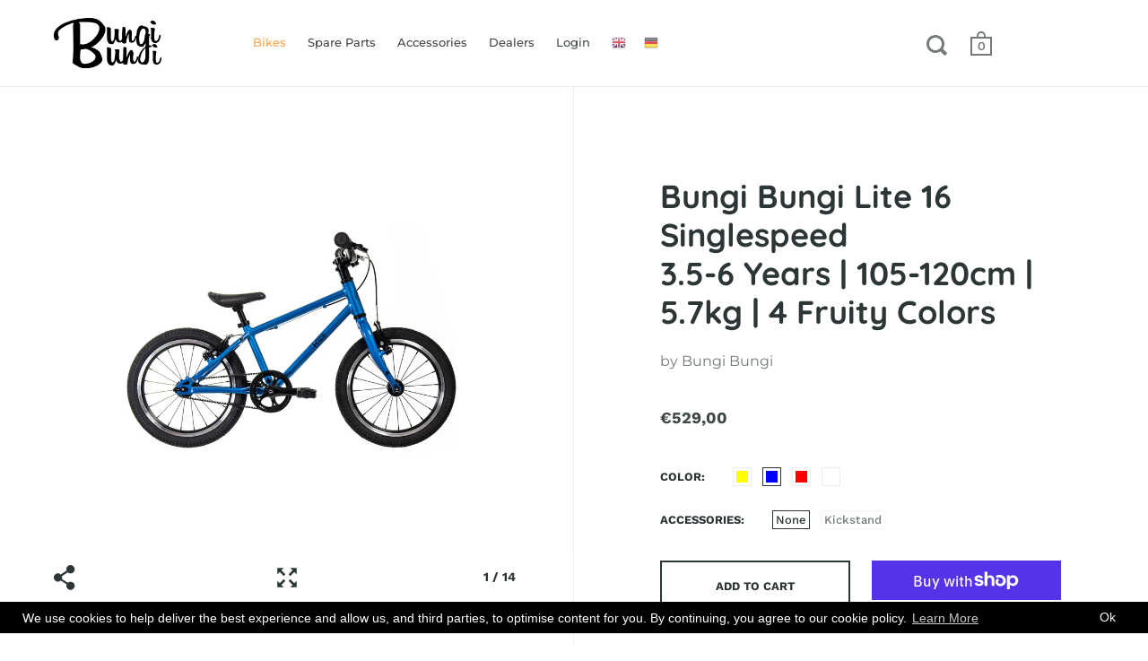

--- FILE ---
content_type: text/html; charset=utf-8
request_url: https://bungibungi.com/collections/all-bikes/products/bungi-bungi-lite-16-3-5-6-years-105-120-cm-6-1-kg-5-fruity-colors
body_size: 32831
content:
<!doctype html>
<!--[if IE 9]><html class="no-js ie9"> <![endif]-->
<!--[if (gt IE 9)|!(IE)]><!--> <html class="no-js"> <!--<![endif]-->
<head>
  <!-- Hotjar Tracking Code for www.bungibungi.com -->
<script>
    (function(h,o,t,j,a,r){
        h.hj=h.hj||function(){(h.hj.q=h.hj.q||[]).push(arguments)};
        h._hjSettings={hjid:1086469,hjsv:6};
        a=o.getElementsByTagName('head')[0];
        r=o.createElement('script');r.async=1;
        r.src=t+h._hjSettings.hjid+j+h._hjSettings.hjsv;
        a.appendChild(r);
    })(window,document,'https://static.hotjar.com/c/hotjar-','.js?sv=');
</script>
  
  <meta charset="utf-8">
  <meta name="viewport" content="width=device-width,initial-scale=1,maximum-scale=1,user-scalable=no">
  <meta http-equiv="X-UA-Compatible" content="IE=edge"> 

  
    <link rel="shortcut icon" href="//bungibungi.com/cdn/shop/files/Bungi_PNG_9ccc43b5-df44-44d6-a838-6b7c268fe38f_32x32.png?v=1613519598" type="image/png" />
  
 
  <title>
    Bungi Bungi Lite 16 Singlespeed3.5-6 Years | 105-120cm | 5.7kg | 4 Fru
  </title>

  
    <meta name="description" content="Cycling like a Pro! The time of balance bikes and slow cruises is over! The LITE16 offers everything a full pledged bicycle should have and be - lightweight, agile and fun!The carefully sized bicycle will let any kid truly enjoy not just a short stroll in the park, but a longer ride with the whole family. Frameset 6061">
  

  


  <meta property="og:type" content="product">
  <meta property="og:title" content="Bungi Bungi Lite 16 Singlespeed3.5-6 Years | 105-120cm | 5.7kg | 4 Fruity Colors">
  
    <meta property="og:image" content="http://bungibungi.com/cdn/shop/products/Lite-16-Yellow-Transparent2_1024x.png?v=1612547859">
    <meta property="og:image:secure_url" content="https://bungibungi.com/cdn/shop/products/Lite-16-Yellow-Transparent2_1024x.png?v=1612547859">
  
    <meta property="og:image" content="http://bungibungi.com/cdn/shop/products/Lite16SSYellow002_1024x.jpg?v=1612547859">
    <meta property="og:image:secure_url" content="https://bungibungi.com/cdn/shop/products/Lite16SSYellow002_1024x.jpg?v=1612547859">
  
    <meta property="og:image" content="http://bungibungi.com/cdn/shop/products/DSC_3839-Edit-Edit-Edit_1024x.jpg?v=1612547867">
    <meta property="og:image:secure_url" content="https://bungibungi.com/cdn/shop/products/DSC_3839-Edit-Edit-Edit_1024x.jpg?v=1612547867">
  
  <meta property="og:price:amount" content="529,00">
  <meta property="og:price:currency" content="EUR">




  <meta property="og:description" content="Cycling like a Pro! The time of balance bikes and slow cruises is over! The LITE16 offers everything a full pledged bicycle should have and be - lightweight, agile and fun!The carefully sized bicycle will let any kid truly enjoy not just a short stroll in the park, but a longer ride with the whole family. Frameset 6061">


<meta property="og:url" content="https://bungibungi.com/products/bungi-bungi-lite-16-3-5-6-years-105-120-cm-6-1-kg-5-fruity-colors">
<meta property="og:site_name" content="Bungi Bungi">


  <meta name="twitter:site" content="@">


<meta name="twitter:card" content="summary">



  <meta name="twitter:title" content="Bungi Bungi Lite 16 Singlespeed<br>3.5-6 Years | 105-120cm | 5.7kg | 4 Fruity Colors">
  <meta name="twitter:description" content="Cycling like a Pro! The time of balance bikes and slow cruises is over! The LITE16 offers everything a full pledged bicycle should have and be - lightweight, agile and fun!The carefully sized bicycle will let any kid truly enjoy not just a short stroll in the park, but a longer ride with the whole family. Frameset 6061 Butted Aluminum Designed to be Stable and Light weight 16&quot; Wheels Adjustable saddle height from 47 to 57 cm (ground - saddle top) Recommended inseam length 40.5 to 50.5 cm Headset (NEW) Japanese Quality Aluminum Headset for smooth handling (NEW) Stem (NEW) Short 40mm Lightweight Stem for Agile Steering Handlebars (NEW) Double Butted Aluminum Riser Bars Grips (NEW) Ergonomic Grips designed for Children&#39;s hands Drivetrain Gates Carbon Drive Belt Drive 48/22T Gearing Aluminum Alloy Cranks 115mm Length Sealed Cartridge Bottom Bracket Freewheel hub -">
  <meta name="twitter:image" content="https://bungibungi.com/cdn/shop/products/Lite-16-Yellow-Transparent2_1024x.png?v=1612547859">
  <meta name="twitter:image:width" content="1024">



  <link rel="canonical" href="https://bungibungi.com/products/bungi-bungi-lite-16-3-5-6-years-105-120-cm-6-1-kg-5-fruity-colors">

  <link href="//bungibungi.com/cdn/shop/t/5/assets/css_main.scss.css?v=41331738253045643951762785027" rel="stylesheet" type="text/css" media="all" />

  <script>window.performance && window.performance.mark && window.performance.mark('shopify.content_for_header.start');</script><meta name="google-site-verification" content="mxTHawgiH5FwR2U_6j_s8PmMDrLIDFEQCI74EQGiYhw">
<meta name="facebook-domain-verification" content="bwjs54yjhqut4rdyztb8wusvmdm9c6">
<meta id="shopify-digital-wallet" name="shopify-digital-wallet" content="/1184333834/digital_wallets/dialog">
<meta name="shopify-checkout-api-token" content="b49f7687e87fc78402597ac966d39909">
<meta id="in-context-paypal-metadata" data-shop-id="1184333834" data-venmo-supported="false" data-environment="production" data-locale="en_US" data-paypal-v4="true" data-currency="EUR">
<link rel="alternate" type="application/json+oembed" href="https://bungibungi.com/products/bungi-bungi-lite-16-3-5-6-years-105-120-cm-6-1-kg-5-fruity-colors.oembed">
<script async="async" src="/checkouts/internal/preloads.js?locale=en-NL"></script>
<link rel="preconnect" href="https://shop.app" crossorigin="anonymous">
<script async="async" src="https://shop.app/checkouts/internal/preloads.js?locale=en-NL&shop_id=1184333834" crossorigin="anonymous"></script>
<script id="apple-pay-shop-capabilities" type="application/json">{"shopId":1184333834,"countryCode":"NL","currencyCode":"EUR","merchantCapabilities":["supports3DS"],"merchantId":"gid:\/\/shopify\/Shop\/1184333834","merchantName":"Bungi Bungi","requiredBillingContactFields":["postalAddress","email","phone"],"requiredShippingContactFields":["postalAddress","email","phone"],"shippingType":"shipping","supportedNetworks":["visa","maestro","masterCard","amex"],"total":{"type":"pending","label":"Bungi Bungi","amount":"1.00"},"shopifyPaymentsEnabled":true,"supportsSubscriptions":true}</script>
<script id="shopify-features" type="application/json">{"accessToken":"b49f7687e87fc78402597ac966d39909","betas":["rich-media-storefront-analytics"],"domain":"bungibungi.com","predictiveSearch":true,"shopId":1184333834,"locale":"en"}</script>
<script>var Shopify = Shopify || {};
Shopify.shop = "bungi-bungi.myshopify.com";
Shopify.locale = "en";
Shopify.currency = {"active":"EUR","rate":"1.0"};
Shopify.country = "NL";
Shopify.theme = {"name":"Split","id":73040134216,"schema_name":"Split","schema_version":"1.1.9.1","theme_store_id":842,"role":"main"};
Shopify.theme.handle = "null";
Shopify.theme.style = {"id":null,"handle":null};
Shopify.cdnHost = "bungibungi.com/cdn";
Shopify.routes = Shopify.routes || {};
Shopify.routes.root = "/";</script>
<script type="module">!function(o){(o.Shopify=o.Shopify||{}).modules=!0}(window);</script>
<script>!function(o){function n(){var o=[];function n(){o.push(Array.prototype.slice.apply(arguments))}return n.q=o,n}var t=o.Shopify=o.Shopify||{};t.loadFeatures=n(),t.autoloadFeatures=n()}(window);</script>
<script>
  window.ShopifyPay = window.ShopifyPay || {};
  window.ShopifyPay.apiHost = "shop.app\/pay";
  window.ShopifyPay.redirectState = null;
</script>
<script id="shop-js-analytics" type="application/json">{"pageType":"product"}</script>
<script defer="defer" async type="module" src="//bungibungi.com/cdn/shopifycloud/shop-js/modules/v2/client.init-shop-cart-sync_DRRuZ9Jb.en.esm.js"></script>
<script defer="defer" async type="module" src="//bungibungi.com/cdn/shopifycloud/shop-js/modules/v2/chunk.common_Bq80O0pE.esm.js"></script>
<script type="module">
  await import("//bungibungi.com/cdn/shopifycloud/shop-js/modules/v2/client.init-shop-cart-sync_DRRuZ9Jb.en.esm.js");
await import("//bungibungi.com/cdn/shopifycloud/shop-js/modules/v2/chunk.common_Bq80O0pE.esm.js");

  window.Shopify.SignInWithShop?.initShopCartSync?.({"fedCMEnabled":true,"windoidEnabled":true});

</script>
<script>
  window.Shopify = window.Shopify || {};
  if (!window.Shopify.featureAssets) window.Shopify.featureAssets = {};
  window.Shopify.featureAssets['shop-js'] = {"shop-cart-sync":["modules/v2/client.shop-cart-sync_CY6GlUyO.en.esm.js","modules/v2/chunk.common_Bq80O0pE.esm.js"],"init-fed-cm":["modules/v2/client.init-fed-cm_rCPA2mwL.en.esm.js","modules/v2/chunk.common_Bq80O0pE.esm.js"],"shop-button":["modules/v2/client.shop-button_BbiiMs1V.en.esm.js","modules/v2/chunk.common_Bq80O0pE.esm.js"],"init-windoid":["modules/v2/client.init-windoid_CeH2ldPv.en.esm.js","modules/v2/chunk.common_Bq80O0pE.esm.js"],"init-shop-cart-sync":["modules/v2/client.init-shop-cart-sync_DRRuZ9Jb.en.esm.js","modules/v2/chunk.common_Bq80O0pE.esm.js"],"shop-cash-offers":["modules/v2/client.shop-cash-offers_DA_Qgce8.en.esm.js","modules/v2/chunk.common_Bq80O0pE.esm.js","modules/v2/chunk.modal_OrVZAp2A.esm.js"],"init-shop-email-lookup-coordinator":["modules/v2/client.init-shop-email-lookup-coordinator_Boi2XQpp.en.esm.js","modules/v2/chunk.common_Bq80O0pE.esm.js"],"shop-toast-manager":["modules/v2/client.shop-toast-manager_DFZ6KygB.en.esm.js","modules/v2/chunk.common_Bq80O0pE.esm.js"],"avatar":["modules/v2/client.avatar_BTnouDA3.en.esm.js"],"pay-button":["modules/v2/client.pay-button_Dggf_qxG.en.esm.js","modules/v2/chunk.common_Bq80O0pE.esm.js"],"init-customer-accounts-sign-up":["modules/v2/client.init-customer-accounts-sign-up_DBLY8aTL.en.esm.js","modules/v2/client.shop-login-button_DXWcN-dk.en.esm.js","modules/v2/chunk.common_Bq80O0pE.esm.js","modules/v2/chunk.modal_OrVZAp2A.esm.js"],"shop-login-button":["modules/v2/client.shop-login-button_DXWcN-dk.en.esm.js","modules/v2/chunk.common_Bq80O0pE.esm.js","modules/v2/chunk.modal_OrVZAp2A.esm.js"],"init-shop-for-new-customer-accounts":["modules/v2/client.init-shop-for-new-customer-accounts_C4srtWVy.en.esm.js","modules/v2/client.shop-login-button_DXWcN-dk.en.esm.js","modules/v2/chunk.common_Bq80O0pE.esm.js","modules/v2/chunk.modal_OrVZAp2A.esm.js"],"init-customer-accounts":["modules/v2/client.init-customer-accounts_B87wJPkU.en.esm.js","modules/v2/client.shop-login-button_DXWcN-dk.en.esm.js","modules/v2/chunk.common_Bq80O0pE.esm.js","modules/v2/chunk.modal_OrVZAp2A.esm.js"],"shop-follow-button":["modules/v2/client.shop-follow-button_73Y7kLC8.en.esm.js","modules/v2/chunk.common_Bq80O0pE.esm.js","modules/v2/chunk.modal_OrVZAp2A.esm.js"],"checkout-modal":["modules/v2/client.checkout-modal_cwDmpVG-.en.esm.js","modules/v2/chunk.common_Bq80O0pE.esm.js","modules/v2/chunk.modal_OrVZAp2A.esm.js"],"lead-capture":["modules/v2/client.lead-capture_BhKPkfCX.en.esm.js","modules/v2/chunk.common_Bq80O0pE.esm.js","modules/v2/chunk.modal_OrVZAp2A.esm.js"],"shop-login":["modules/v2/client.shop-login_DUQNAY7C.en.esm.js","modules/v2/chunk.common_Bq80O0pE.esm.js","modules/v2/chunk.modal_OrVZAp2A.esm.js"],"payment-terms":["modules/v2/client.payment-terms_vFzUuRO4.en.esm.js","modules/v2/chunk.common_Bq80O0pE.esm.js","modules/v2/chunk.modal_OrVZAp2A.esm.js"]};
</script>
<script>(function() {
  var isLoaded = false;
  function asyncLoad() {
    if (isLoaded) return;
    isLoaded = true;
    var urls = ["https:\/\/chimpstatic.com\/mcjs-connected\/js\/users\/a6accc3b0d2b01bd39eab6566\/cd6a18143651e4a5a522a7f5f.js?shop=bungi-bungi.myshopify.com","\/\/www.powr.io\/powr.js?powr-token=bungi-bungi.myshopify.com\u0026external-type=shopify\u0026shop=bungi-bungi.myshopify.com","https:\/\/gcc.metizapps.com\/assets\/js\/app.js?shop=bungi-bungi.myshopify.com","https:\/\/s3.amazonaws.com\/pixelpop\/usercontent\/scripts\/b464c1f3-4732-4fd2-8064-958360770b5d\/pixelpop.js?shop=bungi-bungi.myshopify.com","https:\/\/cdn.nfcube.com\/instafeed-7224eac347a77ec496aca4b0704a5264.js?shop=bungi-bungi.myshopify.com"];
    for (var i = 0; i < urls.length; i++) {
      var s = document.createElement('script');
      s.type = 'text/javascript';
      s.async = true;
      s.src = urls[i];
      var x = document.getElementsByTagName('script')[0];
      x.parentNode.insertBefore(s, x);
    }
  };
  if(window.attachEvent) {
    window.attachEvent('onload', asyncLoad);
  } else {
    window.addEventListener('load', asyncLoad, false);
  }
})();</script>
<script id="__st">var __st={"a":1184333834,"offset":3600,"reqid":"b41c6a9b-e642-4713-b0ba-2eee0c13cccc-1763588287","pageurl":"bungibungi.com\/collections\/all-bikes\/products\/bungi-bungi-lite-16-3-5-6-years-105-120-cm-6-1-kg-5-fruity-colors","u":"81101f7bdf00","p":"product","rtyp":"product","rid":5598954193057};</script>
<script>window.ShopifyPaypalV4VisibilityTracking = true;</script>
<script id="captcha-bootstrap">!function(){'use strict';const t='contact',e='account',n='new_comment',o=[[t,t],['blogs',n],['comments',n],[t,'customer']],c=[[e,'customer_login'],[e,'guest_login'],[e,'recover_customer_password'],[e,'create_customer']],r=t=>t.map((([t,e])=>`form[action*='/${t}']:not([data-nocaptcha='true']) input[name='form_type'][value='${e}']`)).join(','),a=t=>()=>t?[...document.querySelectorAll(t)].map((t=>t.form)):[];function s(){const t=[...o],e=r(t);return a(e)}const i='password',u='form_key',d=['recaptcha-v3-token','g-recaptcha-response','h-captcha-response',i],f=()=>{try{return window.sessionStorage}catch{return}},m='__shopify_v',_=t=>t.elements[u];function p(t,e,n=!1){try{const o=window.sessionStorage,c=JSON.parse(o.getItem(e)),{data:r}=function(t){const{data:e,action:n}=t;return t[m]||n?{data:e,action:n}:{data:t,action:n}}(c);for(const[e,n]of Object.entries(r))t.elements[e]&&(t.elements[e].value=n);n&&o.removeItem(e)}catch(o){console.error('form repopulation failed',{error:o})}}const l='form_type',E='cptcha';function T(t){t.dataset[E]=!0}const w=window,h=w.document,L='Shopify',v='ce_forms',y='captcha';let A=!1;((t,e)=>{const n=(g='f06e6c50-85a8-45c8-87d0-21a2b65856fe',I='https://cdn.shopify.com/shopifycloud/storefront-forms-hcaptcha/ce_storefront_forms_captcha_hcaptcha.v1.5.2.iife.js',D={infoText:'Protected by hCaptcha',privacyText:'Privacy',termsText:'Terms'},(t,e,n)=>{const o=w[L][v],c=o.bindForm;if(c)return c(t,g,e,D).then(n);var r;o.q.push([[t,g,e,D],n]),r=I,A||(h.body.append(Object.assign(h.createElement('script'),{id:'captcha-provider',async:!0,src:r})),A=!0)});var g,I,D;w[L]=w[L]||{},w[L][v]=w[L][v]||{},w[L][v].q=[],w[L][y]=w[L][y]||{},w[L][y].protect=function(t,e){n(t,void 0,e),T(t)},Object.freeze(w[L][y]),function(t,e,n,w,h,L){const[v,y,A,g]=function(t,e,n){const i=e?o:[],u=t?c:[],d=[...i,...u],f=r(d),m=r(i),_=r(d.filter((([t,e])=>n.includes(e))));return[a(f),a(m),a(_),s()]}(w,h,L),I=t=>{const e=t.target;return e instanceof HTMLFormElement?e:e&&e.form},D=t=>v().includes(t);t.addEventListener('submit',(t=>{const e=I(t);if(!e)return;const n=D(e)&&!e.dataset.hcaptchaBound&&!e.dataset.recaptchaBound,o=_(e),c=g().includes(e)&&(!o||!o.value);(n||c)&&t.preventDefault(),c&&!n&&(function(t){try{if(!f())return;!function(t){const e=f();if(!e)return;const n=_(t);if(!n)return;const o=n.value;o&&e.removeItem(o)}(t);const e=Array.from(Array(32),(()=>Math.random().toString(36)[2])).join('');!function(t,e){_(t)||t.append(Object.assign(document.createElement('input'),{type:'hidden',name:u})),t.elements[u].value=e}(t,e),function(t,e){const n=f();if(!n)return;const o=[...t.querySelectorAll(`input[type='${i}']`)].map((({name:t})=>t)),c=[...d,...o],r={};for(const[a,s]of new FormData(t).entries())c.includes(a)||(r[a]=s);n.setItem(e,JSON.stringify({[m]:1,action:t.action,data:r}))}(t,e)}catch(e){console.error('failed to persist form',e)}}(e),e.submit())}));const S=(t,e)=>{t&&!t.dataset[E]&&(n(t,e.some((e=>e===t))),T(t))};for(const o of['focusin','change'])t.addEventListener(o,(t=>{const e=I(t);D(e)&&S(e,y())}));const B=e.get('form_key'),M=e.get(l),P=B&&M;t.addEventListener('DOMContentLoaded',(()=>{const t=y();if(P)for(const e of t)e.elements[l].value===M&&p(e,B);[...new Set([...A(),...v().filter((t=>'true'===t.dataset.shopifyCaptcha))])].forEach((e=>S(e,t)))}))}(h,new URLSearchParams(w.location.search),n,t,e,['guest_login'])})(!0,!0)}();</script>
<script integrity="sha256-52AcMU7V7pcBOXWImdc/TAGTFKeNjmkeM1Pvks/DTgc=" data-source-attribution="shopify.loadfeatures" defer="defer" src="//bungibungi.com/cdn/shopifycloud/storefront/assets/storefront/load_feature-81c60534.js" crossorigin="anonymous"></script>
<script crossorigin="anonymous" defer="defer" src="//bungibungi.com/cdn/shopifycloud/storefront/assets/shopify_pay/storefront-65b4c6d7.js?v=20250812"></script>
<script data-source-attribution="shopify.dynamic_checkout.dynamic.init">var Shopify=Shopify||{};Shopify.PaymentButton=Shopify.PaymentButton||{isStorefrontPortableWallets:!0,init:function(){window.Shopify.PaymentButton.init=function(){};var t=document.createElement("script");t.src="https://bungibungi.com/cdn/shopifycloud/portable-wallets/latest/portable-wallets.en.js",t.type="module",document.head.appendChild(t)}};
</script>
<script data-source-attribution="shopify.dynamic_checkout.buyer_consent">
  function portableWalletsHideBuyerConsent(e){var t=document.getElementById("shopify-buyer-consent"),n=document.getElementById("shopify-subscription-policy-button");t&&n&&(t.classList.add("hidden"),t.setAttribute("aria-hidden","true"),n.removeEventListener("click",e))}function portableWalletsShowBuyerConsent(e){var t=document.getElementById("shopify-buyer-consent"),n=document.getElementById("shopify-subscription-policy-button");t&&n&&(t.classList.remove("hidden"),t.removeAttribute("aria-hidden"),n.addEventListener("click",e))}window.Shopify?.PaymentButton&&(window.Shopify.PaymentButton.hideBuyerConsent=portableWalletsHideBuyerConsent,window.Shopify.PaymentButton.showBuyerConsent=portableWalletsShowBuyerConsent);
</script>
<script>
  function portableWalletsCleanup(e){e&&e.src&&console.error("Failed to load portable wallets script "+e.src);var t=document.querySelectorAll("shopify-accelerated-checkout .shopify-payment-button__skeleton, shopify-accelerated-checkout-cart .wallet-cart-button__skeleton"),e=document.getElementById("shopify-buyer-consent");for(let e=0;e<t.length;e++)t[e].remove();e&&e.remove()}function portableWalletsNotLoadedAsModule(e){e instanceof ErrorEvent&&"string"==typeof e.message&&e.message.includes("import.meta")&&"string"==typeof e.filename&&e.filename.includes("portable-wallets")&&(window.removeEventListener("error",portableWalletsNotLoadedAsModule),window.Shopify.PaymentButton.failedToLoad=e,"loading"===document.readyState?document.addEventListener("DOMContentLoaded",window.Shopify.PaymentButton.init):window.Shopify.PaymentButton.init())}window.addEventListener("error",portableWalletsNotLoadedAsModule);
</script>

<script type="module" src="https://bungibungi.com/cdn/shopifycloud/portable-wallets/latest/portable-wallets.en.js" onError="portableWalletsCleanup(this)" crossorigin="anonymous"></script>
<script nomodule>
  document.addEventListener("DOMContentLoaded", portableWalletsCleanup);
</script>

<link id="shopify-accelerated-checkout-styles" rel="stylesheet" media="screen" href="https://bungibungi.com/cdn/shopifycloud/portable-wallets/latest/accelerated-checkout-backwards-compat.css" crossorigin="anonymous">
<style id="shopify-accelerated-checkout-cart">
        #shopify-buyer-consent {
  margin-top: 1em;
  display: inline-block;
  width: 100%;
}

#shopify-buyer-consent.hidden {
  display: none;
}

#shopify-subscription-policy-button {
  background: none;
  border: none;
  padding: 0;
  text-decoration: underline;
  font-size: inherit;
  cursor: pointer;
}

#shopify-subscription-policy-button::before {
  box-shadow: none;
}

      </style>

<script>window.performance && window.performance.mark && window.performance.mark('shopify.content_for_header.end');</script>

  <script type="text/javascript">
    window.start = Date.now();
  </script>

  <script src="//ajax.googleapis.com/ajax/libs/jquery/1.11.0/jquery.min.js" type="text/javascript"></script>

  

  <noscript>
    <link href="//bungibungi.com/cdn/shop/t/5/assets/css_noscript.scss.css?v=184054722418888357461561539102" rel="stylesheet" type="text/css" media="all" />
  </noscript>

  <script src="//bungibungi.com/cdn/shop/t/5/assets/js_product.js?v=155472945693094520561557410285" type="text/javascript"></script>
  <script type="text/javascript">
    (function(c,l,a,r,i,t,y){
        c[a]=c[a]||function(){(c[a].q=c[a].q||[]).push(arguments)};
        t=l.createElement(r);t.async=1;t.src="https://www.clarity.ms/tag/"+i;
        y=l.getElementsByTagName(r)[0];y.parentNode.insertBefore(t,y);
    })(window, document, "clarity", "script", "m9p6tc4k52");
</script>
<link href="https://monorail-edge.shopifysvc.com" rel="dns-prefetch">
<script>(function(){if ("sendBeacon" in navigator && "performance" in window) {try {var session_token_from_headers = performance.getEntriesByType('navigation')[0].serverTiming.find(x => x.name == '_s').description;} catch {var session_token_from_headers = undefined;}var session_cookie_matches = document.cookie.match(/_shopify_s=([^;]*)/);var session_token_from_cookie = session_cookie_matches && session_cookie_matches.length === 2 ? session_cookie_matches[1] : "";var session_token = session_token_from_headers || session_token_from_cookie || "";function handle_abandonment_event(e) {var entries = performance.getEntries().filter(function(entry) {return /monorail-edge.shopifysvc.com/.test(entry.name);});if (!window.abandonment_tracked && entries.length === 0) {window.abandonment_tracked = true;var currentMs = Date.now();var navigation_start = performance.timing.navigationStart;var payload = {shop_id: 1184333834,url: window.location.href,navigation_start,duration: currentMs - navigation_start,session_token,page_type: "product"};window.navigator.sendBeacon("https://monorail-edge.shopifysvc.com/v1/produce", JSON.stringify({schema_id: "online_store_buyer_site_abandonment/1.1",payload: payload,metadata: {event_created_at_ms: currentMs,event_sent_at_ms: currentMs}}));}}window.addEventListener('pagehide', handle_abandonment_event);}}());</script>
<script id="web-pixels-manager-setup">(function e(e,d,r,n,o){if(void 0===o&&(o={}),!Boolean(null===(a=null===(i=window.Shopify)||void 0===i?void 0:i.analytics)||void 0===a?void 0:a.replayQueue)){var i,a;window.Shopify=window.Shopify||{};var t=window.Shopify;t.analytics=t.analytics||{};var s=t.analytics;s.replayQueue=[],s.publish=function(e,d,r){return s.replayQueue.push([e,d,r]),!0};try{self.performance.mark("wpm:start")}catch(e){}var l=function(){var e={modern:/Edge?\/(1{2}[4-9]|1[2-9]\d|[2-9]\d{2}|\d{4,})\.\d+(\.\d+|)|Firefox\/(1{2}[4-9]|1[2-9]\d|[2-9]\d{2}|\d{4,})\.\d+(\.\d+|)|Chrom(ium|e)\/(9{2}|\d{3,})\.\d+(\.\d+|)|(Maci|X1{2}).+ Version\/(15\.\d+|(1[6-9]|[2-9]\d|\d{3,})\.\d+)([,.]\d+|)( \(\w+\)|)( Mobile\/\w+|) Safari\/|Chrome.+OPR\/(9{2}|\d{3,})\.\d+\.\d+|(CPU[ +]OS|iPhone[ +]OS|CPU[ +]iPhone|CPU IPhone OS|CPU iPad OS)[ +]+(15[._]\d+|(1[6-9]|[2-9]\d|\d{3,})[._]\d+)([._]\d+|)|Android:?[ /-](13[3-9]|1[4-9]\d|[2-9]\d{2}|\d{4,})(\.\d+|)(\.\d+|)|Android.+Firefox\/(13[5-9]|1[4-9]\d|[2-9]\d{2}|\d{4,})\.\d+(\.\d+|)|Android.+Chrom(ium|e)\/(13[3-9]|1[4-9]\d|[2-9]\d{2}|\d{4,})\.\d+(\.\d+|)|SamsungBrowser\/([2-9]\d|\d{3,})\.\d+/,legacy:/Edge?\/(1[6-9]|[2-9]\d|\d{3,})\.\d+(\.\d+|)|Firefox\/(5[4-9]|[6-9]\d|\d{3,})\.\d+(\.\d+|)|Chrom(ium|e)\/(5[1-9]|[6-9]\d|\d{3,})\.\d+(\.\d+|)([\d.]+$|.*Safari\/(?![\d.]+ Edge\/[\d.]+$))|(Maci|X1{2}).+ Version\/(10\.\d+|(1[1-9]|[2-9]\d|\d{3,})\.\d+)([,.]\d+|)( \(\w+\)|)( Mobile\/\w+|) Safari\/|Chrome.+OPR\/(3[89]|[4-9]\d|\d{3,})\.\d+\.\d+|(CPU[ +]OS|iPhone[ +]OS|CPU[ +]iPhone|CPU IPhone OS|CPU iPad OS)[ +]+(10[._]\d+|(1[1-9]|[2-9]\d|\d{3,})[._]\d+)([._]\d+|)|Android:?[ /-](13[3-9]|1[4-9]\d|[2-9]\d{2}|\d{4,})(\.\d+|)(\.\d+|)|Mobile Safari.+OPR\/([89]\d|\d{3,})\.\d+\.\d+|Android.+Firefox\/(13[5-9]|1[4-9]\d|[2-9]\d{2}|\d{4,})\.\d+(\.\d+|)|Android.+Chrom(ium|e)\/(13[3-9]|1[4-9]\d|[2-9]\d{2}|\d{4,})\.\d+(\.\d+|)|Android.+(UC? ?Browser|UCWEB|U3)[ /]?(15\.([5-9]|\d{2,})|(1[6-9]|[2-9]\d|\d{3,})\.\d+)\.\d+|SamsungBrowser\/(5\.\d+|([6-9]|\d{2,})\.\d+)|Android.+MQ{2}Browser\/(14(\.(9|\d{2,})|)|(1[5-9]|[2-9]\d|\d{3,})(\.\d+|))(\.\d+|)|K[Aa][Ii]OS\/(3\.\d+|([4-9]|\d{2,})\.\d+)(\.\d+|)/},d=e.modern,r=e.legacy,n=navigator.userAgent;return n.match(d)?"modern":n.match(r)?"legacy":"unknown"}(),u="modern"===l?"modern":"legacy",c=(null!=n?n:{modern:"",legacy:""})[u],f=function(e){return[e.baseUrl,"/wpm","/b",e.hashVersion,"modern"===e.buildTarget?"m":"l",".js"].join("")}({baseUrl:d,hashVersion:r,buildTarget:u}),m=function(e){var d=e.version,r=e.bundleTarget,n=e.surface,o=e.pageUrl,i=e.monorailEndpoint;return{emit:function(e){var a=e.status,t=e.errorMsg,s=(new Date).getTime(),l=JSON.stringify({metadata:{event_sent_at_ms:s},events:[{schema_id:"web_pixels_manager_load/3.1",payload:{version:d,bundle_target:r,page_url:o,status:a,surface:n,error_msg:t},metadata:{event_created_at_ms:s}}]});if(!i)return console&&console.warn&&console.warn("[Web Pixels Manager] No Monorail endpoint provided, skipping logging."),!1;try{return self.navigator.sendBeacon.bind(self.navigator)(i,l)}catch(e){}var u=new XMLHttpRequest;try{return u.open("POST",i,!0),u.setRequestHeader("Content-Type","text/plain"),u.send(l),!0}catch(e){return console&&console.warn&&console.warn("[Web Pixels Manager] Got an unhandled error while logging to Monorail."),!1}}}}({version:r,bundleTarget:l,surface:e.surface,pageUrl:self.location.href,monorailEndpoint:e.monorailEndpoint});try{o.browserTarget=l,function(e){var d=e.src,r=e.async,n=void 0===r||r,o=e.onload,i=e.onerror,a=e.sri,t=e.scriptDataAttributes,s=void 0===t?{}:t,l=document.createElement("script"),u=document.querySelector("head"),c=document.querySelector("body");if(l.async=n,l.src=d,a&&(l.integrity=a,l.crossOrigin="anonymous"),s)for(var f in s)if(Object.prototype.hasOwnProperty.call(s,f))try{l.dataset[f]=s[f]}catch(e){}if(o&&l.addEventListener("load",o),i&&l.addEventListener("error",i),u)u.appendChild(l);else{if(!c)throw new Error("Did not find a head or body element to append the script");c.appendChild(l)}}({src:f,async:!0,onload:function(){if(!function(){var e,d;return Boolean(null===(d=null===(e=window.Shopify)||void 0===e?void 0:e.analytics)||void 0===d?void 0:d.initialized)}()){var d=window.webPixelsManager.init(e)||void 0;if(d){var r=window.Shopify.analytics;r.replayQueue.forEach((function(e){var r=e[0],n=e[1],o=e[2];d.publishCustomEvent(r,n,o)})),r.replayQueue=[],r.publish=d.publishCustomEvent,r.visitor=d.visitor,r.initialized=!0}}},onerror:function(){return m.emit({status:"failed",errorMsg:"".concat(f," has failed to load")})},sri:function(e){var d=/^sha384-[A-Za-z0-9+/=]+$/;return"string"==typeof e&&d.test(e)}(c)?c:"",scriptDataAttributes:o}),m.emit({status:"loading"})}catch(e){m.emit({status:"failed",errorMsg:(null==e?void 0:e.message)||"Unknown error"})}}})({shopId: 1184333834,storefrontBaseUrl: "https://bungibungi.com",extensionsBaseUrl: "https://extensions.shopifycdn.com/cdn/shopifycloud/web-pixels-manager",monorailEndpoint: "https://monorail-edge.shopifysvc.com/unstable/produce_batch",surface: "storefront-renderer",enabledBetaFlags: ["2dca8a86"],webPixelsConfigList: [{"id":"1065484614","configuration":"{\"config\":\"{\\\"pixel_id\\\":\\\"G-JPLK18BS7Q\\\",\\\"target_country\\\":\\\"DE\\\",\\\"gtag_events\\\":[{\\\"type\\\":\\\"search\\\",\\\"action_label\\\":[\\\"G-JPLK18BS7Q\\\",\\\"AW-16549620822\\\/ThpBCJGg26sZENbYvNM9\\\"]},{\\\"type\\\":\\\"begin_checkout\\\",\\\"action_label\\\":[\\\"G-JPLK18BS7Q\\\",\\\"AW-16549620822\\\/go4eCJeg26sZENbYvNM9\\\"]},{\\\"type\\\":\\\"view_item\\\",\\\"action_label\\\":[\\\"G-JPLK18BS7Q\\\",\\\"AW-16549620822\\\/tSZyCI6g26sZENbYvNM9\\\",\\\"MC-HHHLNJ789V\\\"]},{\\\"type\\\":\\\"purchase\\\",\\\"action_label\\\":[\\\"G-JPLK18BS7Q\\\",\\\"AW-16549620822\\\/0JeaCIig26sZENbYvNM9\\\",\\\"MC-HHHLNJ789V\\\"]},{\\\"type\\\":\\\"page_view\\\",\\\"action_label\\\":[\\\"G-JPLK18BS7Q\\\",\\\"AW-16549620822\\\/XTxxCIug26sZENbYvNM9\\\",\\\"MC-HHHLNJ789V\\\"]},{\\\"type\\\":\\\"add_payment_info\\\",\\\"action_label\\\":[\\\"G-JPLK18BS7Q\\\",\\\"AW-16549620822\\\/yIZsCJqg26sZENbYvNM9\\\"]},{\\\"type\\\":\\\"add_to_cart\\\",\\\"action_label\\\":[\\\"G-JPLK18BS7Q\\\",\\\"AW-16549620822\\\/LJCKCJSg26sZENbYvNM9\\\"]}],\\\"enable_monitoring_mode\\\":false}\"}","eventPayloadVersion":"v1","runtimeContext":"OPEN","scriptVersion":"b2a88bafab3e21179ed38636efcd8a93","type":"APP","apiClientId":1780363,"privacyPurposes":[],"dataSharingAdjustments":{"protectedCustomerApprovalScopes":["read_customer_address","read_customer_email","read_customer_name","read_customer_personal_data","read_customer_phone"]}},{"id":"413303110","configuration":"{\"pixel_id\":\"972928240899066\",\"pixel_type\":\"facebook_pixel\",\"metaapp_system_user_token\":\"-\"}","eventPayloadVersion":"v1","runtimeContext":"OPEN","scriptVersion":"ca16bc87fe92b6042fbaa3acc2fbdaa6","type":"APP","apiClientId":2329312,"privacyPurposes":["ANALYTICS","MARKETING","SALE_OF_DATA"],"dataSharingAdjustments":{"protectedCustomerApprovalScopes":["read_customer_address","read_customer_email","read_customer_name","read_customer_personal_data","read_customer_phone"]}},{"id":"171606342","eventPayloadVersion":"v1","runtimeContext":"LAX","scriptVersion":"1","type":"CUSTOM","privacyPurposes":["MARKETING"],"name":"Meta pixel (migrated)"},{"id":"shopify-app-pixel","configuration":"{}","eventPayloadVersion":"v1","runtimeContext":"STRICT","scriptVersion":"0450","apiClientId":"shopify-pixel","type":"APP","privacyPurposes":["ANALYTICS","MARKETING"]},{"id":"shopify-custom-pixel","eventPayloadVersion":"v1","runtimeContext":"LAX","scriptVersion":"0450","apiClientId":"shopify-pixel","type":"CUSTOM","privacyPurposes":["ANALYTICS","MARKETING"]}],isMerchantRequest: false,initData: {"shop":{"name":"Bungi Bungi","paymentSettings":{"currencyCode":"EUR"},"myshopifyDomain":"bungi-bungi.myshopify.com","countryCode":"NL","storefrontUrl":"https:\/\/bungibungi.com"},"customer":null,"cart":null,"checkout":null,"productVariants":[{"price":{"amount":529.0,"currencyCode":"EUR"},"product":{"title":"Bungi Bungi Lite 16 Singlespeed\u003cbr\u003e3.5-6 Years | 105-120cm | 5.7kg | 4 Fruity Colors","vendor":"Bungi Bungi","id":"5598954193057","untranslatedTitle":"Bungi Bungi Lite 16 Singlespeed\u003cbr\u003e3.5-6 Years | 105-120cm | 5.7kg | 4 Fruity Colors","url":"\/products\/bungi-bungi-lite-16-3-5-6-years-105-120-cm-6-1-kg-5-fruity-colors","type":"Bikes"},"id":"35936810172577","image":{"src":"\/\/bungibungi.com\/cdn\/shop\/products\/Lite-16-Yellow-Transparent2.png?v=1612547859"},"sku":"","title":"Pineapple Yellow \/ None","untranslatedTitle":"Pineapple Yellow \/ None"},{"price":{"amount":540.0,"currencyCode":"EUR"},"product":{"title":"Bungi Bungi Lite 16 Singlespeed\u003cbr\u003e3.5-6 Years | 105-120cm | 5.7kg | 4 Fruity Colors","vendor":"Bungi Bungi","id":"5598954193057","untranslatedTitle":"Bungi Bungi Lite 16 Singlespeed\u003cbr\u003e3.5-6 Years | 105-120cm | 5.7kg | 4 Fruity Colors","url":"\/products\/bungi-bungi-lite-16-3-5-6-years-105-120-cm-6-1-kg-5-fruity-colors","type":"Bikes"},"id":"35936810205345","image":{"src":"\/\/bungibungi.com\/cdn\/shop\/products\/Lite-16-Yellow-Transparent2.png?v=1612547859"},"sku":"","title":"Pineapple Yellow \/ Kickstand","untranslatedTitle":"Pineapple Yellow \/ Kickstand"},{"price":{"amount":529.0,"currencyCode":"EUR"},"product":{"title":"Bungi Bungi Lite 16 Singlespeed\u003cbr\u003e3.5-6 Years | 105-120cm | 5.7kg | 4 Fruity Colors","vendor":"Bungi Bungi","id":"5598954193057","untranslatedTitle":"Bungi Bungi Lite 16 Singlespeed\u003cbr\u003e3.5-6 Years | 105-120cm | 5.7kg | 4 Fruity Colors","url":"\/products\/bungi-bungi-lite-16-3-5-6-years-105-120-cm-6-1-kg-5-fruity-colors","type":"Bikes"},"id":"35936810434721","image":{"src":"\/\/bungibungi.com\/cdn\/shop\/products\/Lite16SSBlue001.jpg?v=1612547867"},"sku":"","title":"Blueberry Blue \/ None","untranslatedTitle":"Blueberry Blue \/ None"},{"price":{"amount":540.0,"currencyCode":"EUR"},"product":{"title":"Bungi Bungi Lite 16 Singlespeed\u003cbr\u003e3.5-6 Years | 105-120cm | 5.7kg | 4 Fruity Colors","vendor":"Bungi Bungi","id":"5598954193057","untranslatedTitle":"Bungi Bungi Lite 16 Singlespeed\u003cbr\u003e3.5-6 Years | 105-120cm | 5.7kg | 4 Fruity Colors","url":"\/products\/bungi-bungi-lite-16-3-5-6-years-105-120-cm-6-1-kg-5-fruity-colors","type":"Bikes"},"id":"35936810467489","image":{"src":"\/\/bungibungi.com\/cdn\/shop\/products\/Lite16SSBlue001.jpg?v=1612547867"},"sku":"","title":"Blueberry Blue \/ Kickstand","untranslatedTitle":"Blueberry Blue \/ Kickstand"},{"price":{"amount":529.0,"currencyCode":"EUR"},"product":{"title":"Bungi Bungi Lite 16 Singlespeed\u003cbr\u003e3.5-6 Years | 105-120cm | 5.7kg | 4 Fruity Colors","vendor":"Bungi Bungi","id":"5598954193057","untranslatedTitle":"Bungi Bungi Lite 16 Singlespeed\u003cbr\u003e3.5-6 Years | 105-120cm | 5.7kg | 4 Fruity Colors","url":"\/products\/bungi-bungi-lite-16-3-5-6-years-105-120-cm-6-1-kg-5-fruity-colors","type":"Bikes"},"id":"35936810696865","image":{"src":"\/\/bungibungi.com\/cdn\/shop\/products\/LITE16Red001.jpg?v=1612547867"},"sku":"","title":"Strawberry Red \/ None","untranslatedTitle":"Strawberry Red \/ None"},{"price":{"amount":540.0,"currencyCode":"EUR"},"product":{"title":"Bungi Bungi Lite 16 Singlespeed\u003cbr\u003e3.5-6 Years | 105-120cm | 5.7kg | 4 Fruity Colors","vendor":"Bungi Bungi","id":"5598954193057","untranslatedTitle":"Bungi Bungi Lite 16 Singlespeed\u003cbr\u003e3.5-6 Years | 105-120cm | 5.7kg | 4 Fruity Colors","url":"\/products\/bungi-bungi-lite-16-3-5-6-years-105-120-cm-6-1-kg-5-fruity-colors","type":"Bikes"},"id":"35936810729633","image":{"src":"\/\/bungibungi.com\/cdn\/shop\/products\/LITE16Red001.jpg?v=1612547867"},"sku":"","title":"Strawberry Red \/ Kickstand","untranslatedTitle":"Strawberry Red \/ Kickstand"},{"price":{"amount":529.0,"currencyCode":"EUR"},"product":{"title":"Bungi Bungi Lite 16 Singlespeed\u003cbr\u003e3.5-6 Years | 105-120cm | 5.7kg | 4 Fruity Colors","vendor":"Bungi Bungi","id":"5598954193057","untranslatedTitle":"Bungi Bungi Lite 16 Singlespeed\u003cbr\u003e3.5-6 Years | 105-120cm | 5.7kg | 4 Fruity Colors","url":"\/products\/bungi-bungi-lite-16-3-5-6-years-105-120-cm-6-1-kg-5-fruity-colors","type":"Bikes"},"id":"35936810959009","image":{"src":"\/\/bungibungi.com\/cdn\/shop\/products\/Lite16SSCopper001.jpg?v=1612547867"},"sku":"","title":"Passionfruit Copper \/ None","untranslatedTitle":"Passionfruit Copper \/ None"},{"price":{"amount":540.0,"currencyCode":"EUR"},"product":{"title":"Bungi Bungi Lite 16 Singlespeed\u003cbr\u003e3.5-6 Years | 105-120cm | 5.7kg | 4 Fruity Colors","vendor":"Bungi Bungi","id":"5598954193057","untranslatedTitle":"Bungi Bungi Lite 16 Singlespeed\u003cbr\u003e3.5-6 Years | 105-120cm | 5.7kg | 4 Fruity Colors","url":"\/products\/bungi-bungi-lite-16-3-5-6-years-105-120-cm-6-1-kg-5-fruity-colors","type":"Bikes"},"id":"35936810991777","image":{"src":"\/\/bungibungi.com\/cdn\/shop\/products\/Lite16SSCopper001.jpg?v=1612547867"},"sku":"","title":"Passionfruit Copper \/ Kickstand","untranslatedTitle":"Passionfruit Copper \/ Kickstand"}],"purchasingCompany":null},},"https://bungibungi.com/cdn","ae1676cfwd2530674p4253c800m34e853cb",{"modern":"","legacy":""},{"shopId":"1184333834","storefrontBaseUrl":"https:\/\/bungibungi.com","extensionBaseUrl":"https:\/\/extensions.shopifycdn.com\/cdn\/shopifycloud\/web-pixels-manager","surface":"storefront-renderer","enabledBetaFlags":"[\"2dca8a86\"]","isMerchantRequest":"false","hashVersion":"ae1676cfwd2530674p4253c800m34e853cb","publish":"custom","events":"[[\"page_viewed\",{}],[\"product_viewed\",{\"productVariant\":{\"price\":{\"amount\":529.0,\"currencyCode\":\"EUR\"},\"product\":{\"title\":\"Bungi Bungi Lite 16 Singlespeed\u003cbr\u003e3.5-6 Years | 105-120cm | 5.7kg | 4 Fruity Colors\",\"vendor\":\"Bungi Bungi\",\"id\":\"5598954193057\",\"untranslatedTitle\":\"Bungi Bungi Lite 16 Singlespeed\u003cbr\u003e3.5-6 Years | 105-120cm | 5.7kg | 4 Fruity Colors\",\"url\":\"\/products\/bungi-bungi-lite-16-3-5-6-years-105-120-cm-6-1-kg-5-fruity-colors\",\"type\":\"Bikes\"},\"id\":\"35936810434721\",\"image\":{\"src\":\"\/\/bungibungi.com\/cdn\/shop\/products\/Lite16SSBlue001.jpg?v=1612547867\"},\"sku\":\"\",\"title\":\"Blueberry Blue \/ None\",\"untranslatedTitle\":\"Blueberry Blue \/ None\"}}]]"});</script><script>
  window.ShopifyAnalytics = window.ShopifyAnalytics || {};
  window.ShopifyAnalytics.meta = window.ShopifyAnalytics.meta || {};
  window.ShopifyAnalytics.meta.currency = 'EUR';
  var meta = {"product":{"id":5598954193057,"gid":"gid:\/\/shopify\/Product\/5598954193057","vendor":"Bungi Bungi","type":"Bikes","variants":[{"id":35936810172577,"price":52900,"name":"Bungi Bungi Lite 16 Singlespeed\u003cbr\u003e3.5-6 Years | 105-120cm | 5.7kg | 4 Fruity Colors - Pineapple Yellow \/ None","public_title":"Pineapple Yellow \/ None","sku":""},{"id":35936810205345,"price":54000,"name":"Bungi Bungi Lite 16 Singlespeed\u003cbr\u003e3.5-6 Years | 105-120cm | 5.7kg | 4 Fruity Colors - Pineapple Yellow \/ Kickstand","public_title":"Pineapple Yellow \/ Kickstand","sku":""},{"id":35936810434721,"price":52900,"name":"Bungi Bungi Lite 16 Singlespeed\u003cbr\u003e3.5-6 Years | 105-120cm | 5.7kg | 4 Fruity Colors - Blueberry Blue \/ None","public_title":"Blueberry Blue \/ None","sku":""},{"id":35936810467489,"price":54000,"name":"Bungi Bungi Lite 16 Singlespeed\u003cbr\u003e3.5-6 Years | 105-120cm | 5.7kg | 4 Fruity Colors - Blueberry Blue \/ Kickstand","public_title":"Blueberry Blue \/ Kickstand","sku":""},{"id":35936810696865,"price":52900,"name":"Bungi Bungi Lite 16 Singlespeed\u003cbr\u003e3.5-6 Years | 105-120cm | 5.7kg | 4 Fruity Colors - Strawberry Red \/ None","public_title":"Strawberry Red \/ None","sku":""},{"id":35936810729633,"price":54000,"name":"Bungi Bungi Lite 16 Singlespeed\u003cbr\u003e3.5-6 Years | 105-120cm | 5.7kg | 4 Fruity Colors - Strawberry Red \/ Kickstand","public_title":"Strawberry Red \/ Kickstand","sku":""},{"id":35936810959009,"price":52900,"name":"Bungi Bungi Lite 16 Singlespeed\u003cbr\u003e3.5-6 Years | 105-120cm | 5.7kg | 4 Fruity Colors - Passionfruit Copper \/ None","public_title":"Passionfruit Copper \/ None","sku":""},{"id":35936810991777,"price":54000,"name":"Bungi Bungi Lite 16 Singlespeed\u003cbr\u003e3.5-6 Years | 105-120cm | 5.7kg | 4 Fruity Colors - Passionfruit Copper \/ Kickstand","public_title":"Passionfruit Copper \/ Kickstand","sku":""}],"remote":false},"page":{"pageType":"product","resourceType":"product","resourceId":5598954193057}};
  for (var attr in meta) {
    window.ShopifyAnalytics.meta[attr] = meta[attr];
  }
</script>
<script class="analytics">
  (function () {
    var customDocumentWrite = function(content) {
      var jquery = null;

      if (window.jQuery) {
        jquery = window.jQuery;
      } else if (window.Checkout && window.Checkout.$) {
        jquery = window.Checkout.$;
      }

      if (jquery) {
        jquery('body').append(content);
      }
    };

    var hasLoggedConversion = function(token) {
      if (token) {
        return document.cookie.indexOf('loggedConversion=' + token) !== -1;
      }
      return false;
    }

    var setCookieIfConversion = function(token) {
      if (token) {
        var twoMonthsFromNow = new Date(Date.now());
        twoMonthsFromNow.setMonth(twoMonthsFromNow.getMonth() + 2);

        document.cookie = 'loggedConversion=' + token + '; expires=' + twoMonthsFromNow;
      }
    }

    var trekkie = window.ShopifyAnalytics.lib = window.trekkie = window.trekkie || [];
    if (trekkie.integrations) {
      return;
    }
    trekkie.methods = [
      'identify',
      'page',
      'ready',
      'track',
      'trackForm',
      'trackLink'
    ];
    trekkie.factory = function(method) {
      return function() {
        var args = Array.prototype.slice.call(arguments);
        args.unshift(method);
        trekkie.push(args);
        return trekkie;
      };
    };
    for (var i = 0; i < trekkie.methods.length; i++) {
      var key = trekkie.methods[i];
      trekkie[key] = trekkie.factory(key);
    }
    trekkie.load = function(config) {
      trekkie.config = config || {};
      trekkie.config.initialDocumentCookie = document.cookie;
      var first = document.getElementsByTagName('script')[0];
      var script = document.createElement('script');
      script.type = 'text/javascript';
      script.onerror = function(e) {
        var scriptFallback = document.createElement('script');
        scriptFallback.type = 'text/javascript';
        scriptFallback.onerror = function(error) {
                var Monorail = {
      produce: function produce(monorailDomain, schemaId, payload) {
        var currentMs = new Date().getTime();
        var event = {
          schema_id: schemaId,
          payload: payload,
          metadata: {
            event_created_at_ms: currentMs,
            event_sent_at_ms: currentMs
          }
        };
        return Monorail.sendRequest("https://" + monorailDomain + "/v1/produce", JSON.stringify(event));
      },
      sendRequest: function sendRequest(endpointUrl, payload) {
        // Try the sendBeacon API
        if (window && window.navigator && typeof window.navigator.sendBeacon === 'function' && typeof window.Blob === 'function' && !Monorail.isIos12()) {
          var blobData = new window.Blob([payload], {
            type: 'text/plain'
          });

          if (window.navigator.sendBeacon(endpointUrl, blobData)) {
            return true;
          } // sendBeacon was not successful

        } // XHR beacon

        var xhr = new XMLHttpRequest();

        try {
          xhr.open('POST', endpointUrl);
          xhr.setRequestHeader('Content-Type', 'text/plain');
          xhr.send(payload);
        } catch (e) {
          console.log(e);
        }

        return false;
      },
      isIos12: function isIos12() {
        return window.navigator.userAgent.lastIndexOf('iPhone; CPU iPhone OS 12_') !== -1 || window.navigator.userAgent.lastIndexOf('iPad; CPU OS 12_') !== -1;
      }
    };
    Monorail.produce('monorail-edge.shopifysvc.com',
      'trekkie_storefront_load_errors/1.1',
      {shop_id: 1184333834,
      theme_id: 73040134216,
      app_name: "storefront",
      context_url: window.location.href,
      source_url: "//bungibungi.com/cdn/s/trekkie.storefront.308893168db1679b4a9f8a086857af995740364f.min.js"});

        };
        scriptFallback.async = true;
        scriptFallback.src = '//bungibungi.com/cdn/s/trekkie.storefront.308893168db1679b4a9f8a086857af995740364f.min.js';
        first.parentNode.insertBefore(scriptFallback, first);
      };
      script.async = true;
      script.src = '//bungibungi.com/cdn/s/trekkie.storefront.308893168db1679b4a9f8a086857af995740364f.min.js';
      first.parentNode.insertBefore(script, first);
    };
    trekkie.load(
      {"Trekkie":{"appName":"storefront","development":false,"defaultAttributes":{"shopId":1184333834,"isMerchantRequest":null,"themeId":73040134216,"themeCityHash":"9896803756506286837","contentLanguage":"en","currency":"EUR","eventMetadataId":"0049925c-1262-4cc2-9e29-5756f43e9b1d"},"isServerSideCookieWritingEnabled":true,"monorailRegion":"shop_domain","enabledBetaFlags":["f0df213a"]},"Session Attribution":{},"S2S":{"facebookCapiEnabled":true,"source":"trekkie-storefront-renderer","apiClientId":580111}}
    );

    var loaded = false;
    trekkie.ready(function() {
      if (loaded) return;
      loaded = true;

      window.ShopifyAnalytics.lib = window.trekkie;

      var originalDocumentWrite = document.write;
      document.write = customDocumentWrite;
      try { window.ShopifyAnalytics.merchantGoogleAnalytics.call(this); } catch(error) {};
      document.write = originalDocumentWrite;

      window.ShopifyAnalytics.lib.page(null,{"pageType":"product","resourceType":"product","resourceId":5598954193057,"shopifyEmitted":true});

      var match = window.location.pathname.match(/checkouts\/(.+)\/(thank_you|post_purchase)/)
      var token = match? match[1]: undefined;
      if (!hasLoggedConversion(token)) {
        setCookieIfConversion(token);
        window.ShopifyAnalytics.lib.track("Viewed Product",{"currency":"EUR","variantId":35936810172577,"productId":5598954193057,"productGid":"gid:\/\/shopify\/Product\/5598954193057","name":"Bungi Bungi Lite 16 Singlespeed\u003cbr\u003e3.5-6 Years | 105-120cm | 5.7kg | 4 Fruity Colors - Pineapple Yellow \/ None","price":"529.00","sku":"","brand":"Bungi Bungi","variant":"Pineapple Yellow \/ None","category":"Bikes","nonInteraction":true,"remote":false},undefined,undefined,{"shopifyEmitted":true});
      window.ShopifyAnalytics.lib.track("monorail:\/\/trekkie_storefront_viewed_product\/1.1",{"currency":"EUR","variantId":35936810172577,"productId":5598954193057,"productGid":"gid:\/\/shopify\/Product\/5598954193057","name":"Bungi Bungi Lite 16 Singlespeed\u003cbr\u003e3.5-6 Years | 105-120cm | 5.7kg | 4 Fruity Colors - Pineapple Yellow \/ None","price":"529.00","sku":"","brand":"Bungi Bungi","variant":"Pineapple Yellow \/ None","category":"Bikes","nonInteraction":true,"remote":false,"referer":"https:\/\/bungibungi.com\/collections\/all-bikes\/products\/bungi-bungi-lite-16-3-5-6-years-105-120-cm-6-1-kg-5-fruity-colors"});
      }
    });


        var eventsListenerScript = document.createElement('script');
        eventsListenerScript.async = true;
        eventsListenerScript.src = "//bungibungi.com/cdn/shopifycloud/storefront/assets/shop_events_listener-3da45d37.js";
        document.getElementsByTagName('head')[0].appendChild(eventsListenerScript);

})();</script>
<script
  defer
  src="https://bungibungi.com/cdn/shopifycloud/perf-kit/shopify-perf-kit-2.1.2.min.js"
  data-application="storefront-renderer"
  data-shop-id="1184333834"
  data-render-region="gcp-us-east1"
  data-page-type="product"
  data-theme-instance-id="73040134216"
  data-theme-name="Split"
  data-theme-version="1.1.9.1"
  data-monorail-region="shop_domain"
  data-resource-timing-sampling-rate="10"
  data-shs="true"
  data-shs-beacon="true"
  data-shs-export-with-fetch="true"
  data-shs-logs-sample-rate="1"
></script>
</head>

<body id="bungi-bungi-lite-16-singlespeed3-5-6-years-105-120cm-5-7kg-4-fru" class="template-product template-product">

  <div id="shopify-section-header" class="shopify-section mount-header"><header id="site-header" class="site-header desktop-view--classic header-scroll">

  <!-- logo -->
  
  
    <span class="logo" itemscope itemtype="//schema.org/Organization">
  

    

      <a class="logo-img" href="/" itemprop="url">
        <img src="//bungibungi.com/cdn/shop/files/Bungi_PNG.png?v=1613509866" alt="Bungi Bungi" style="max-width: 120px;" />
      </a>

    

  
    </span>
  

  <!-- menu -->

  <div id="site-nav--desktop" class="site-nav style--classic">

    <div class="site-nav-container portable--hide">
      <nav class="primary-menu">



<ul class="main-menu link-list size-4">

  

	

		<li >

			<a  class="active"  href="/collections/all-bikes">

				<span>Bikes</span>

				

			</a>

			

		</li>

	

		<li >

			<a  href="/collections/spare-parts">

				<span>Spare Parts</span>

				

			</a>

			

		</li>

	

		<li >

			<a  href="/collections/accessories">

				<span>Accessories</span>

				

			</a>

			

		</li>

	

		<li >

			<a  href="https://bungibungi.com/apps/dealers">

				<span>Dealers</span>

				

			</a>

			

		</li>

	

	
		<li class="login">
			<a  href="/account/login">
				
					<span>Login</span>
				
			</a>
		</li>
	
  <li><!-- GTranslate: https://gtranslate.io/ -->
<a href="https://bungibungi.com" onclick="doGTranslate('en|en');return false;" title="English" class="glink nturl notranslate"><img src="//cdn.gtranslate.net/shopify/assets/flags/16/en.png" height="16" width="16" alt="English" /></a><a href="https://de.bungibungi.com" onclick="doGTranslate('en|de');return false;" title="Deutsch" class="glink nturl notranslate"><img src="//cdn.gtranslate.net/shopify/assets/flags/16/de.png" height="16" width="16" alt="Deutsch" /></a>

<script>
var gt_request_uri = location.pathname+location.search;
function doGTranslate(lang_pair) {if(lang_pair.value)lang_pair=lang_pair.value;if(lang_pair=='')return;var lang=lang_pair.split('|')[1];if(typeof _gaq!='undefined'){_gaq.push(['_trackEvent', 'GTranslate', lang, location.hostname+location.pathname+location.search]);}else {if(typeof ga == 'function')ga('send', 'event', 'GTranslate', lang, location.hostname+location.pathname+location.search);}var plang=location.hostname.split('.')[0];if(plang.length !=2 && plang.toLowerCase() != 'zh-cn' && plang.toLowerCase() != 'zh-tw' && plang != 'hmn' && plang != 'haw' && plang != 'ceb')plang='en';location.href=location.protocol+'//'+(lang == 'en' ? '' : lang+'.')+location.hostname.replace('www.', '').replace(RegExp('^' + plang + '[.]'), '')+(typeof gt_request_uri != 'undefined' ? gt_request_uri : location.pathname+location.search);}
</script>
<style>a.glink {text-decoration:none;}
a.glink span {margin-right:3px;font-size:10px;vertical-align:middle;}
a.glink img {vertical-align:middle;display:inline;border:0;padding:0;margin:0;opacity:0.8;}
a.glink:hover img {opacity:1;}
</style>
<script>setTimeout(function() {if(typeof window.gtranslate_installed == "undefined" && typeof console != "undefined") console.log("To uninstall GTranslate properly please follow the instructions on https://docs.gtranslate.io/how-tos/how-to-remove-gtranslate-app-from-shopify")}, 4000);</script></li>

</ul></nav>
    </div>

    

    <span id="site-search-handle" class="site-search-handle" aria-label="Open search" title="Open search">

      <a href="/search">
        <span class="search-menu" aria-hidden="true">
          

	<svg version="1.1" class="svg search" xmlns="http://www.w3.org/2000/svg" xmlns:xlink="http://www.w3.org/1999/xlink" x="0px" y="0px" viewBox="0 0 24 27" style="enable-background:new 0 0 24 27; width: 24px; height: 27px;" xml:space="preserve"><path d="M10,2C4.5,2,0,6.5,0,12s4.5,10,10,10s10-4.5,10-10S15.5,2,10,2z M10,19c-3.9,0-7-3.1-7-7s3.1-7,7-7s7,3.1,7,7S13.9,19,10,19z"/><rect x="17" y="17" transform="matrix(0.7071 -0.7071 0.7071 0.7071 -9.2844 19.5856)" width="4" height="8"/></svg>

        </span>
      </a>

    </span>

    <span id="site-cart-handle" class="site-cart-handle overlay" aria-label="Open cart" title="Open cart">
    
        <a href="/cart">
          <span class="cart-menu" aria-hidden="true">
            

	<svg version="1.1" class="svg cart" xmlns="http://www.w3.org/2000/svg" xmlns:xlink="http://www.w3.org/1999/xlink" x="0px" y="0px" viewBox="0 0 24 27" style="enable-background:new 0 0 24 27; width: 24px; height: 27px;" xml:space="preserve"><g><path d="M0,6v21h24V6H0z M22,25H2V8h20V25z"/></g><g><path d="M12,2c3,0,3,2.3,3,4h2c0-2.8-1-6-5-6S7,3.2,7,6h2C9,4.3,9,2,12,2z"/></g></svg>

            <span class="count-holder"><span class="count">0</span></span>
          </span>
        </a>
  
    </span>

    <button id="site-menu-handle" class="site-menu-handle hide portable--show" aria-label="Open menu" title="Open menu">
      <span class="hamburger-menu" aria-hidden="true"><span class="bar"></span></span>
    </button>

  </div>

</header>

<div id="site-nav--mobile" class="site-nav style--sidebar">

  <div id="site-navigation" class="site-nav-container">

  <div class="site-nav-container-last">

    <p class="title">Menu</p>

    <div class="top">

      <nav class="primary-menu">



<ul class="main-menu link-list size-4">

  

	

		<li >

			<a  class="active"  href="/collections/all-bikes">

				<span>Bikes</span>

				

			</a>

			

		</li>

	

		<li >

			<a  href="/collections/spare-parts">

				<span>Spare Parts</span>

				

			</a>

			

		</li>

	

		<li >

			<a  href="/collections/accessories">

				<span>Accessories</span>

				

			</a>

			

		</li>

	

		<li >

			<a  href="https://bungibungi.com/apps/dealers">

				<span>Dealers</span>

				

			</a>

			

		</li>

	

	
		<li class="login">
			<a  href="/account/login">
				
					<span>Login</span>
				
			</a>
		</li>
	
  <li><!-- GTranslate: https://gtranslate.io/ -->
<a href="https://bungibungi.com" onclick="doGTranslate('en|en');return false;" title="English" class="glink nturl notranslate"><img src="//cdn.gtranslate.net/shopify/assets/flags/16/en.png" height="16" width="16" alt="English" /></a><a href="https://de.bungibungi.com" onclick="doGTranslate('en|de');return false;" title="Deutsch" class="glink nturl notranslate"><img src="//cdn.gtranslate.net/shopify/assets/flags/16/de.png" height="16" width="16" alt="Deutsch" /></a>

<script>
var gt_request_uri = location.pathname+location.search;
function doGTranslate(lang_pair) {if(lang_pair.value)lang_pair=lang_pair.value;if(lang_pair=='')return;var lang=lang_pair.split('|')[1];if(typeof _gaq!='undefined'){_gaq.push(['_trackEvent', 'GTranslate', lang, location.hostname+location.pathname+location.search]);}else {if(typeof ga == 'function')ga('send', 'event', 'GTranslate', lang, location.hostname+location.pathname+location.search);}var plang=location.hostname.split('.')[0];if(plang.length !=2 && plang.toLowerCase() != 'zh-cn' && plang.toLowerCase() != 'zh-tw' && plang != 'hmn' && plang != 'haw' && plang != 'ceb')plang='en';location.href=location.protocol+'//'+(lang == 'en' ? '' : lang+'.')+location.hostname.replace('www.', '').replace(RegExp('^' + plang + '[.]'), '')+(typeof gt_request_uri != 'undefined' ? gt_request_uri : location.pathname+location.search);}
</script>
<style>a.glink {text-decoration:none;}
a.glink span {margin-right:3px;font-size:10px;vertical-align:middle;}
a.glink img {vertical-align:middle;display:inline;border:0;padding:0;margin:0;opacity:0.8;}
a.glink:hover img {opacity:1;}
</style>
<script>setTimeout(function() {if(typeof window.gtranslate_installed == "undefined" && typeof console != "undefined") console.log("To uninstall GTranslate properly please follow the instructions on https://docs.gtranslate.io/how-tos/how-to-remove-gtranslate-app-from-shopify")}, 4000);</script></li>

</ul></nav>

    </div>

    <div class="to-bottom-content">

      
<div class="site-social" aria-label="Follow us on social media">

	

	
		<a href="https://www.facebook.com/bungibungibikes/" target="_blank" aria-label="Facebook"><span class="icon regular" aria-hidden="true">

	<svg version="1.1" xmlns="http://www.w3.org/2000/svg" xmlns:xlink="http://www.w3.org/1999/xlink" x="0px" y="0px"
	 viewBox="0 0 22 22" style="enable-background:new 0 0 22 22; width: 22px; height: 22px;" xml:space="preserve"><path d="M19.3,2H2.8C2.3,2,2,2.3,2,2.7v16.5C2,19.7,2.3,20,2.8,20h8.8v-6.8H9.3v-2.8h2.3V8.2
	c0-2.3,1.5-3.5,3.5-3.5c1,0,1.8,0.1,2.1,0.1v2.4l-1.4,0c-1.1,0-1.4,0.5-1.4,1.3v1.9h2.8l-0.6,2.8h-2.3l0,6.8h4.8
	c0.4,0,0.8-0.3,0.8-0.8V2.7C20,2.3,19.7,2,19.3,2z"/></svg>
</span></a>
	

	

	
		<a href="https://www.youtube.com/channel/UCmpV1l22GROBIsMh4TYwBIg" target="_blank" aria-label="YouTube"><span class="icon regular" aria-hidden="true">

	<svg version="1.1" xmlns="http://www.w3.org/2000/svg" xmlns:xlink="http://www.w3.org/1999/xlink" x="0px" y="0px"
	 viewBox="0 0 22 22" style="enable-background:new 0 0 22 22; width: 22px; height: 22px;" xml:space="preserve">
<path d="M21.8,6.6c0,0-0.2-1.5-0.9-2.2c-0.8-0.9-1.8-0.9-2.2-0.9C15.6,3.3,11,3.3,11,3.3h0c0,0-4.6,0-7.7,0.2
	C2.9,3.5,1.9,3.5,1.1,4.4C0.4,5.1,0.2,6.6,0.2,6.6S0,8.4,0,10.2v1.7c0,1.8,0.2,3.6,0.2,3.6s0.2,1.5,0.9,2.2c0.8,0.9,1.9,0.8,2.4,0.9
	c1.8,0.2,7.5,0.2,7.5,0.2s4.6,0,7.7-0.2c0.4-0.1,1.4-0.1,2.2-0.9c0.7-0.7,0.9-2.2,0.9-2.2s0.2-1.8,0.2-3.6v-1.7
	C22,8.4,21.8,6.6,21.8,6.6z M8.7,13.9l0-6.2l5.9,3.1L8.7,13.9z"/></svg>
</span></a>
	

	
		<a href="https://vimeo.com/bungibungibikes" target="_blank" aria-label="Vimeo"><span class="icon regular" aria-hidden="true">

	<svg version="1.1" xmlns="http://www.w3.org/2000/svg" xmlns:xlink="http://www.w3.org/1999/xlink" x="0px" y="0px" viewBox="0 0 22 22" style="enable-background:new 0 0 22 22; width: 22px; height: 22px;" xml:space="preserve"><path d="M22,5.9c-0.1,2.1-1.6,5.1-4.5,8.8c-3,3.9-5.5,5.8-7.6,5.8c-1.3,0-2.4-1.2-3.3-3.6c-0.6-2.2-1.2-4.3-1.8-6.5
	C4.2,8.1,3.5,6.9,2.8,6.9C2.6,6.9,2,7.2,1,7.9L0,6.6c1.1-1,2.2-1.9,3.2-2.9c1.4-1.3,2.5-1.9,3.3-2c1.7-0.2,2.8,1,3.2,3.5
	c0.4,2.7,0.7,4.4,0.9,5c0.5,2.2,1,3.4,1.6,3.4c0.5,0,1.2-0.7,2.1-2.2c0.9-1.5,1.4-2.6,1.5-3.3c0.1-1.3-0.4-1.9-1.5-1.9
	c-0.5,0-1.1,0.1-1.6,0.4c1.1-3.5,3.1-5.3,6.2-5.2C21.1,1.6,22.1,3,22,5.9z"/></svg>
</span></a>
	

	
		<a href="https://www.pinterest.com/bungibungibikes/" target="_blank" aria-label="Pinterest"><span class="icon regular" aria-hidden="true">

	<svg version="1.1" xmlns="http://www.w3.org/2000/svg" xmlns:xlink="http://www.w3.org/1999/xlink" x="0px" y="0px" viewBox="0 0 22 22" style="enable-background:new 0 0 22 22; width: 22px; height: 22px;" xml:space="preserve"><path d="M11,1C5.5,1,1,5.5,1,11c0,4.2,2.6,7.9,6.4,9.3c-0.1-0.8-0.2-2,0-2.9c0.2-0.8,1.2-5,1.2-5S8.3,11.9,8.3,11
	c0-1.4,0.8-2.4,1.8-2.4c0.9,0,1.3,0.6,1.3,1.4c0,0.9-0.5,2.1-0.8,3.3c-0.2,1,0.5,1.8,1.5,1.8c1.8,0,3.1-1.9,3.1-4.6
	c0-2.4-1.7-4.1-4.2-4.1c-2.8,0-4.5,2.1-4.5,4.3c0,0.9,0.3,1.8,0.7,2.3c0.1,0.1,0.1,0.2,0.1,0.3c-0.1,0.3-0.2,1-0.3,1.1
	c0,0.2-0.1,0.2-0.3,0.1c-1.2-0.6-2-2.4-2-3.9c0-3.2,2.3-6.1,6.6-6.1c3.5,0,6.2,2.5,6.2,5.8c0,3.4-2.2,6.2-5.2,6.2
	c-1,0-2-0.5-2.3-1.1c0,0-0.5,1.9-0.6,2.4c-0.2,0.9-0.8,2-1.2,2.6C9,20.8,10,21,11,21c5.5,0,10-4.5,10-10C21,5.5,16.5,1,11,1z"/></svg>
</span></a>
	

	

	
		<a href="https://www.instagram.com/bungibungibikes/" target="_blank" aria-label="Instagram"><span class="icon regular" aria-hidden="true">
<svg version="1.1" xmlns="http://www.w3.org/2000/svg" xmlns:xlink="http://www.w3.org/1999/xlink" x="0px" y="0px" viewBox="0 0 26 26" style="enable-background:new 0 0 26 26; width: 26px; height: 26px;" xml:space="preserve"><path d="M12 2.163c3.204 0 3.584.012 4.85.07 3.252.148 4.771 1.691 4.919 4.919.058 1.265.069 1.645.069 4.849 0 3.205-.012 3.584-.069 4.849-.149 3.225-1.664 4.771-4.919 4.919-1.266.058-1.644.07-4.85.07-3.204 0-3.584-.012-4.849-.07-3.26-.149-4.771-1.699-4.919-4.92-.058-1.265-.07-1.644-.07-4.849 0-3.204.013-3.583.07-4.849.149-3.227 1.664-4.771 4.919-4.919 1.266-.057 1.645-.069 4.849-.069zm0-2.163c-3.259 0-3.667.014-4.947.072-4.358.2-6.78 2.618-6.98 6.98-.059 1.281-.073 1.689-.073 4.948 0 3.259.014 3.668.072 4.948.2 4.358 2.618 6.78 6.98 6.98 1.281.058 1.689.072 4.948.072 3.259 0 3.668-.014 4.948-.072 4.354-.2 6.782-2.618 6.979-6.98.059-1.28.073-1.689.073-4.948 0-3.259-.014-3.667-.072-4.947-.196-4.354-2.617-6.78-6.979-6.98-1.281-.059-1.69-.073-4.949-.073zm0 5.838c-3.403 0-6.162 2.759-6.162 6.162s2.759 6.163 6.162 6.163 6.162-2.759 6.162-6.163c0-3.403-2.759-6.162-6.162-6.162zm0 10.162c-2.209 0-4-1.79-4-4 0-2.209 1.791-4 4-4s4 1.791 4 4c0 2.21-1.791 4-4 4zm6.406-11.845c-.796 0-1.441.645-1.441 1.44s.645 1.44 1.441 1.44c.795 0 1.439-.645 1.439-1.44s-.644-1.44-1.439-1.44z"/></svg>
</span></a>
	

	

	

	

	
		<a href="mailto:info@bungibungi.com" target="_blank" aria-label="Email"><span class="icon regular" aria-hidden="true">
<svg version="1.1" xmlns="http://www.w3.org/2000/svg" xmlns:xlink="http://www.w3.org/1999/xlink" x="0px" y="0px" viewBox="0 0 22 22" style="enable-background:new 0 0 22 22; width: 22px; height: 22px;" xml:space="preserve"><path d="M21,5.3C21,5.3,21,5.3,21,5.3c0-0.1,0-0.1,0-0.1c0,0,0,0,0-0.1c0,0,0,0,0-0.1c0,0,0,0,0,0c0,0,0,0,0-0.1
	c0,0,0,0,0,0c0,0,0,0,0,0c0,0,0,0,0,0c0,0,0,0,0,0c0,0,0,0,0,0c0,0,0,0-0.1,0c0,0,0,0-0.1,0c0,0,0,0-0.1,0c0,0,0,0-0.1,0
	c0,0,0,0-0.1,0c0,0,0,0,0,0H1.6c0,0,0,0,0,0c0,0,0,0-0.1,0c0,0,0,0-0.1,0c0,0,0,0-0.1,0c0,0,0,0-0.1,0c0,0,0,0-0.1,0c0,0,0,0,0,0
	c0,0,0,0,0,0c0,0,0,0,0,0c0,0,0,0,0,0c0,0,0,0,0,0c0,0,0,0,0,0.1c0,0,0,0,0,0c0,0,0,0,0,0.1c0,0,0,0,0,0.1c0,0,0,0,0,0.1
	c0,0,0,0,0,0.1c0,0,0,0,0,0v11.3c0,0.3,0.3,0.6,0.6,0.6h18.8c0.3,0,0.6-0.3,0.6-0.6L21,5.3C21,5.3,21,5.3,21,5.3z M18.7,5.9L11,12.3
	L3.3,5.9H18.7z M2.2,16.1V6.6l8.4,6.9c0.1,0.1,0.2,0.1,0.4,0.1s0.3,0,0.4-0.1l8.4-6.9v9.5H2.2z"/></svg>
</span></a>
	

</div>

      <div class="site-copyright">
        <p class="copy">Copyright &copy; 2025 <a href="/">Bungi Bungi</a></p>
        <p class="powered"><a target="_blank" rel="nofollow" href="https://www.shopify.com?utm_campaign=poweredby&amp;utm_medium=shopify&amp;utm_source=onlinestore">Powered by Shopify</a></p>
      </div>

    </div>

  </div>

</div>

  

  <div id="site-cart" class="site-nav-container" tabindex="-1">

  <div class="site-nav-container-last">

    <p class="title">Cart</p>
    
  	<p class="subtitle" data-added-singular="{{ count }} product was added to your cart" data-added-plural="{{ count }} products were added to your cart">0 products in your cart</p> 

    <div class="top">

      
<form action="/cart" method="post" novalidate class="cart" id="site-cart-form-sidebar">

  <div class="cart-items">

    

  </div>

  
    <textarea name="note" id="cartSpecialInstructions" placeholder="Special instructions for seller" aria-label="Special instructions for seller"></textarea>
  

  <div class="cart-out">

    <p class="total" id="CartTotal">Total: <span>€0,00</span></p>
    <small>Shipping &amp; taxes calculated at checkout</small>

    <div style="margin-top: 20px;">
      
      
        <button class="button accent" style="margin-right: 10px;">Edit Cart</button>
      

      <input type="submit" name="checkout" value="Checkout">

      

    </div>

  </div>

</form>

    </div>

  </div>

</div>

  <div id="site-search" class="site-nav-container" tabindex="-1">

  <div class="site-nav-container-last">

    <p class="title">Search</p>

    
<form action="/search" method="get" class="input-group search-bar ajax" role="search" autocomplete="off">
  <input type="search" name="q" value="" placeholder="Enter a keyword" class="input-group-field" aria-label="Enter a keyword" autocomplete="off">
  <span class="input-group-btn">
    <button type="submit" class="btn icon-fallback-text" aria-label="Search">
      <span class="icon icon-search" aria-hidden="true">

	<svg version="1.1" class="svg search" xmlns="http://www.w3.org/2000/svg" xmlns:xlink="http://www.w3.org/1999/xlink" x="0px" y="0px" viewBox="0 0 24 27" style="enable-background:new 0 0 24 27; width: 24px; height: 27px;" xml:space="preserve"><path d="M10,2C4.5,2,0,6.5,0,12s4.5,10,10,10s10-4.5,10-10S15.5,2,10,2z M10,19c-3.9,0-7-3.1-7-7s3.1-7,7-7s7,3.1,7,7S13.9,19,10,19z"/><rect x="17" y="17" transform="matrix(0.7071 -0.7071 0.7071 0.7071 -9.2844 19.5856)" width="4" height="8"/></svg>
</span>
    </button>
  </span>
</form>


    <div class="top">
		
			<div class="preloader" aria-hidden="true"><span>.</span><span>.</span><span>.</span>
				<p>Loading results</p>
			</div>

      <div id="search-results" class="search-results"></div>

    </div>

  </div>

</div>

  <button id="site-close-handle" class="site-close-handle" aria-label="Close sidebar" title="Close sidebar">
    <span class="hamburger-menu active" aria-hidden="true"><span class="bar animate"></span></span>
  </button>

</div>

</div>

  <main class="wrapper main-content" id="main" role="main">

    <div class="shopify-section">
  <div id="shopify-section-product" class="shopify-section mount-product mount-images"><div id="section-product" class="site-box-container container--fullscreen box--can-stick product--section" itemscope itemtype="//schema.org/Product" data-collection="all-bikes" data-gallery-size="14" data-id="5598954193057" data-hide-variants="false" data-product-available="true">

	<div class="site-box box--big lap--box--bigger box--typo-big box--no-padding box__product-gallery scroll" data-lap="box--bigger" data-order="0">

		<div class="site-box-content">

			

				

					<div class="box--product-image gallery-item" data-index="0"  data-variant-img="23435920408758" data-master="//bungibungi.com/cdn/shop/products/Lite-16-Yellow-Transparent2_2560x.png?v=1612547859">

            <img
              src="//bungibungi.com/cdn/shop/products/Lite-16-Yellow-Transparent2_960x.png?v=1612547859" alt="Bungi Bungi Lite 16 Singlespeed&lt;br&gt;3.5-6 Years | 105-120cm | 5.7kg | 4 Fruity Colors"
              srcset="[data-uri]"
              data-srcset="//bungibungi.com/cdn/shop/products/Lite-16-Yellow-Transparent2_600x.png?v=1612547859 480w, //bungibungi.com/cdn/shop/products/Lite-16-Yellow-Transparent2_900x.png?v=1612547859 720w, //bungibungi.com/cdn/shop/products/Lite-16-Yellow-Transparent2_1100x.png?v=1612547859 960w, //bungibungi.com/cdn/shop/products/Lite-16-Yellow-Transparent2_1600x.png?v=1612547859 1440w, //bungibungi.com/cdn/shop/products/Lite-16-Yellow-Transparent2_2100x.png?v=1612547859 1920w"
              data-sizes="auto"
              class="lazyload" 
            />

            <noscript><span class="ll-fallback" style="background-image:url(//bungibungi.com/cdn/shop/products/Lite-16-Yellow-Transparent2_960x.png?v=1612547859)"></span></noscript> 

					</div>

				

					<div class="box--product-image gallery-item" data-index="1"  data-master="//bungibungi.com/cdn/shop/products/Lite16SSYellow002_2560x.jpg?v=1612547859">

            <img
              src="//bungibungi.com/cdn/shop/products/Lite16SSYellow002_960x.jpg?v=1612547859" alt="Bungi Bungi Lite 16 Singlespeed&lt;br&gt;3.5-6 Years | 105-120cm | 5.7kg | 4 Fruity Colors"
              srcset="[data-uri]"
              data-srcset="//bungibungi.com/cdn/shop/products/Lite16SSYellow002_600x.jpg?v=1612547859 480w, //bungibungi.com/cdn/shop/products/Lite16SSYellow002_900x.jpg?v=1612547859 720w, //bungibungi.com/cdn/shop/products/Lite16SSYellow002_1100x.jpg?v=1612547859 960w, //bungibungi.com/cdn/shop/products/Lite16SSYellow002_1600x.jpg?v=1612547859 1440w, //bungibungi.com/cdn/shop/products/Lite16SSYellow002_2100x.jpg?v=1612547859 1920w"
              data-sizes="auto"
              class="lazyload" 
            />

            <noscript><span class="ll-fallback" style="background-image:url(//bungibungi.com/cdn/shop/products/Lite16SSYellow002_960x.jpg?v=1612547859)"></span></noscript> 

					</div>

				

					<div class="box--product-image gallery-item" data-index="2"  data-master="//bungibungi.com/cdn/shop/products/DSC_3839-Edit-Edit-Edit_2560x.jpg?v=1612547867">

            <img
              src="//bungibungi.com/cdn/shop/products/DSC_3839-Edit-Edit-Edit_960x.jpg?v=1612547867" alt="Bungi Bungi Lite 16 Singlespeed&lt;br&gt;3.5-6 Years | 105-120cm | 5.7kg | 4 Fruity Colors"
              srcset="[data-uri]"
              data-srcset="//bungibungi.com/cdn/shop/products/DSC_3839-Edit-Edit-Edit_600x.jpg?v=1612547867 480w, //bungibungi.com/cdn/shop/products/DSC_3839-Edit-Edit-Edit_900x.jpg?v=1612547867 720w, //bungibungi.com/cdn/shop/products/DSC_3839-Edit-Edit-Edit_1100x.jpg?v=1612547867 960w, //bungibungi.com/cdn/shop/products/DSC_3839-Edit-Edit-Edit_1600x.jpg?v=1612547867 1440w, //bungibungi.com/cdn/shop/products/DSC_3839-Edit-Edit-Edit_2100x.jpg?v=1612547867 1920w"
              data-sizes="auto"
              class="lazyload" 
            />

            <noscript><span class="ll-fallback" style="background-image:url(//bungibungi.com/cdn/shop/products/DSC_3839-Edit-Edit-Edit_960x.jpg?v=1612547867)"></span></noscript> 

					</div>

				

					<div class="box--product-image gallery-item" data-index="3"  data-master="//bungibungi.com/cdn/shop/products/DSC_3936-Edit-Edit_2560x.jpg?v=1612547867">

            <img
              src="//bungibungi.com/cdn/shop/products/DSC_3936-Edit-Edit_960x.jpg?v=1612547867" alt="Bungi Bungi Lite 16 Singlespeed&lt;br&gt;3.5-6 Years | 105-120cm | 5.7kg | 4 Fruity Colors"
              srcset="[data-uri]"
              data-srcset="//bungibungi.com/cdn/shop/products/DSC_3936-Edit-Edit_600x.jpg?v=1612547867 480w, //bungibungi.com/cdn/shop/products/DSC_3936-Edit-Edit_900x.jpg?v=1612547867 720w, //bungibungi.com/cdn/shop/products/DSC_3936-Edit-Edit_1100x.jpg?v=1612547867 960w, //bungibungi.com/cdn/shop/products/DSC_3936-Edit-Edit_1600x.jpg?v=1612547867 1440w, //bungibungi.com/cdn/shop/products/DSC_3936-Edit-Edit_2100x.jpg?v=1612547867 1920w"
              data-sizes="auto"
              class="lazyload" 
            />

            <noscript><span class="ll-fallback" style="background-image:url(//bungibungi.com/cdn/shop/products/DSC_3936-Edit-Edit_960x.jpg?v=1612547867)"></span></noscript> 

					</div>

				

					<div class="box--product-image gallery-item" data-index="4"  data-master="//bungibungi.com/cdn/shop/products/DSC_3932-Edit-Edit-Edit_2560x.jpg?v=1612547867">

            <img
              src="//bungibungi.com/cdn/shop/products/DSC_3932-Edit-Edit-Edit_960x.jpg?v=1612547867" alt="Bungi Bungi Lite 16 Singlespeed&lt;br&gt;3.5-6 Years | 105-120cm | 5.7kg | 4 Fruity Colors"
              srcset="[data-uri]"
              data-srcset="//bungibungi.com/cdn/shop/products/DSC_3932-Edit-Edit-Edit_600x.jpg?v=1612547867 480w, //bungibungi.com/cdn/shop/products/DSC_3932-Edit-Edit-Edit_900x.jpg?v=1612547867 720w, //bungibungi.com/cdn/shop/products/DSC_3932-Edit-Edit-Edit_1100x.jpg?v=1612547867 960w, //bungibungi.com/cdn/shop/products/DSC_3932-Edit-Edit-Edit_1600x.jpg?v=1612547867 1440w, //bungibungi.com/cdn/shop/products/DSC_3932-Edit-Edit-Edit_2100x.jpg?v=1612547867 1920w"
              data-sizes="auto"
              class="lazyload" 
            />

            <noscript><span class="ll-fallback" style="background-image:url(//bungibungi.com/cdn/shop/products/DSC_3932-Edit-Edit-Edit_960x.jpg?v=1612547867)"></span></noscript> 

					</div>

				

					<div class="box--product-image gallery-item" data-index="5"  data-master="//bungibungi.com/cdn/shop/products/DSC_3946-Edit-Edit_2560x.jpg?v=1612547867">

            <img
              src="//bungibungi.com/cdn/shop/products/DSC_3946-Edit-Edit_960x.jpg?v=1612547867" alt="Bungi Bungi Lite 16 Singlespeed&lt;br&gt;3.5-6 Years | 105-120cm | 5.7kg | 4 Fruity Colors"
              srcset="[data-uri]"
              data-srcset="//bungibungi.com/cdn/shop/products/DSC_3946-Edit-Edit_600x.jpg?v=1612547867 480w, //bungibungi.com/cdn/shop/products/DSC_3946-Edit-Edit_900x.jpg?v=1612547867 720w, //bungibungi.com/cdn/shop/products/DSC_3946-Edit-Edit_1100x.jpg?v=1612547867 960w, //bungibungi.com/cdn/shop/products/DSC_3946-Edit-Edit_1600x.jpg?v=1612547867 1440w, //bungibungi.com/cdn/shop/products/DSC_3946-Edit-Edit_2100x.jpg?v=1612547867 1920w"
              data-sizes="auto"
              class="lazyload" 
            />

            <noscript><span class="ll-fallback" style="background-image:url(//bungibungi.com/cdn/shop/products/DSC_3946-Edit-Edit_960x.jpg?v=1612547867)"></span></noscript> 

					</div>

				

					<div class="box--product-image gallery-item" data-index="6"  data-variant-img="23451937243318" data-master="//bungibungi.com/cdn/shop/products/LITE16Red001_2560x.jpg?v=1612547867">

            <img
              src="//bungibungi.com/cdn/shop/products/LITE16Red001_960x.jpg?v=1612547867" alt="Bungi Bungi Lite 16 Singlespeed&lt;br&gt;3.5-6 Years | 105-120cm | 5.7kg | 4 Fruity Colors"
              srcset="[data-uri]"
              data-srcset="//bungibungi.com/cdn/shop/products/LITE16Red001_600x.jpg?v=1612547867 480w, //bungibungi.com/cdn/shop/products/LITE16Red001_900x.jpg?v=1612547867 720w, //bungibungi.com/cdn/shop/products/LITE16Red001_1100x.jpg?v=1612547867 960w, //bungibungi.com/cdn/shop/products/LITE16Red001_1600x.jpg?v=1612547867 1440w, //bungibungi.com/cdn/shop/products/LITE16Red001_2100x.jpg?v=1612547867 1920w"
              data-sizes="auto"
              class="lazyload" 
            />

            <noscript><span class="ll-fallback" style="background-image:url(//bungibungi.com/cdn/shop/products/LITE16Red001_960x.jpg?v=1612547867)"></span></noscript> 

					</div>

				

					<div class="box--product-image gallery-item" data-index="7"  data-master="//bungibungi.com/cdn/shop/products/Lite16SSRed002_2560x.jpg?v=1612547867">

            <img
              src="//bungibungi.com/cdn/shop/products/Lite16SSRed002_960x.jpg?v=1612547867" alt="Bungi Bungi Lite 16 Singlespeed&lt;br&gt;3.5-6 Years | 105-120cm | 5.7kg | 4 Fruity Colors"
              srcset="[data-uri]"
              data-srcset="//bungibungi.com/cdn/shop/products/Lite16SSRed002_600x.jpg?v=1612547867 480w, //bungibungi.com/cdn/shop/products/Lite16SSRed002_900x.jpg?v=1612547867 720w, //bungibungi.com/cdn/shop/products/Lite16SSRed002_1100x.jpg?v=1612547867 960w, //bungibungi.com/cdn/shop/products/Lite16SSRed002_1600x.jpg?v=1612547867 1440w, //bungibungi.com/cdn/shop/products/Lite16SSRed002_2100x.jpg?v=1612547867 1920w"
              data-sizes="auto"
              class="lazyload" 
            />

            <noscript><span class="ll-fallback" style="background-image:url(//bungibungi.com/cdn/shop/products/Lite16SSRed002_960x.jpg?v=1612547867)"></span></noscript> 

					</div>

				

					<div class="box--product-image gallery-item" data-index="8"  data-variant-img="23448859050166" data-master="//bungibungi.com/cdn/shop/products/Lite16SSBlue001_2560x.jpg?v=1612547867">

            <img
              src="//bungibungi.com/cdn/shop/products/Lite16SSBlue001_960x.jpg?v=1612547867" alt="Bungi Bungi Lite 16 Singlespeed&lt;br&gt;3.5-6 Years | 105-120cm | 5.7kg | 4 Fruity Colors"
              srcset="[data-uri]"
              data-srcset="//bungibungi.com/cdn/shop/products/Lite16SSBlue001_600x.jpg?v=1612547867 480w, //bungibungi.com/cdn/shop/products/Lite16SSBlue001_900x.jpg?v=1612547867 720w, //bungibungi.com/cdn/shop/products/Lite16SSBlue001_1100x.jpg?v=1612547867 960w, //bungibungi.com/cdn/shop/products/Lite16SSBlue001_1600x.jpg?v=1612547867 1440w, //bungibungi.com/cdn/shop/products/Lite16SSBlue001_2100x.jpg?v=1612547867 1920w"
              data-sizes="auto"
              class="lazyload" 
            />

            <noscript><span class="ll-fallback" style="background-image:url(//bungibungi.com/cdn/shop/products/Lite16SSBlue001_960x.jpg?v=1612547867)"></span></noscript> 

					</div>

				

					<div class="box--product-image gallery-item" data-index="9"  data-master="//bungibungi.com/cdn/shop/products/Lite16SSBlue002_2560x.jpg?v=1612547867">

            <img
              src="//bungibungi.com/cdn/shop/products/Lite16SSBlue002_960x.jpg?v=1612547867" alt="Bungi Bungi Lite 16 Singlespeed&lt;br&gt;3.5-6 Years | 105-120cm | 5.7kg | 4 Fruity Colors"
              srcset="[data-uri]"
              data-srcset="//bungibungi.com/cdn/shop/products/Lite16SSBlue002_600x.jpg?v=1612547867 480w, //bungibungi.com/cdn/shop/products/Lite16SSBlue002_900x.jpg?v=1612547867 720w, //bungibungi.com/cdn/shop/products/Lite16SSBlue002_1100x.jpg?v=1612547867 960w, //bungibungi.com/cdn/shop/products/Lite16SSBlue002_1600x.jpg?v=1612547867 1440w, //bungibungi.com/cdn/shop/products/Lite16SSBlue002_2100x.jpg?v=1612547867 1920w"
              data-sizes="auto"
              class="lazyload" 
            />

            <noscript><span class="ll-fallback" style="background-image:url(//bungibungi.com/cdn/shop/products/Lite16SSBlue002_960x.jpg?v=1612547867)"></span></noscript> 

					</div>

				

					<div class="box--product-image gallery-item" data-index="10"  data-variant-img="23448859017398" data-master="//bungibungi.com/cdn/shop/products/Lite16SSCopper001_2560x.jpg?v=1612547867">

            <img
              src="//bungibungi.com/cdn/shop/products/Lite16SSCopper001_960x.jpg?v=1612547867" alt="Bungi Bungi Lite 16 Singlespeed&lt;br&gt;3.5-6 Years | 105-120cm | 5.7kg | 4 Fruity Colors"
              srcset="[data-uri]"
              data-srcset="//bungibungi.com/cdn/shop/products/Lite16SSCopper001_600x.jpg?v=1612547867 480w, //bungibungi.com/cdn/shop/products/Lite16SSCopper001_900x.jpg?v=1612547867 720w, //bungibungi.com/cdn/shop/products/Lite16SSCopper001_1100x.jpg?v=1612547867 960w, //bungibungi.com/cdn/shop/products/Lite16SSCopper001_1600x.jpg?v=1612547867 1440w, //bungibungi.com/cdn/shop/products/Lite16SSCopper001_2100x.jpg?v=1612547867 1920w"
              data-sizes="auto"
              class="lazyload" 
            />

            <noscript><span class="ll-fallback" style="background-image:url(//bungibungi.com/cdn/shop/products/Lite16SSCopper001_960x.jpg?v=1612547867)"></span></noscript> 

					</div>

				

					<div class="box--product-image gallery-item" data-index="11"  data-master="//bungibungi.com/cdn/shop/products/Lite16SSCopper002_2560x.jpg?v=1612547867">

            <img
              src="//bungibungi.com/cdn/shop/products/Lite16SSCopper002_960x.jpg?v=1612547867" alt="Bungi Bungi Lite 16 Singlespeed&lt;br&gt;3.5-6 Years | 105-120cm | 5.7kg | 4 Fruity Colors"
              srcset="[data-uri]"
              data-srcset="//bungibungi.com/cdn/shop/products/Lite16SSCopper002_600x.jpg?v=1612547867 480w, //bungibungi.com/cdn/shop/products/Lite16SSCopper002_900x.jpg?v=1612547867 720w, //bungibungi.com/cdn/shop/products/Lite16SSCopper002_1100x.jpg?v=1612547867 960w, //bungibungi.com/cdn/shop/products/Lite16SSCopper002_1600x.jpg?v=1612547867 1440w, //bungibungi.com/cdn/shop/products/Lite16SSCopper002_2100x.jpg?v=1612547867 1920w"
              data-sizes="auto"
              class="lazyload" 
            />

            <noscript><span class="ll-fallback" style="background-image:url(//bungibungi.com/cdn/shop/products/Lite16SSCopper002_960x.jpg?v=1612547867)"></span></noscript> 

					</div>

				

					<div class="box--product-image gallery-item" data-index="12"  data-master="//bungibungi.com/cdn/shop/products/DSC08954_cfa29ef6-cbc7-41ea-a0cd-61512143afff_2560x.jpg?v=1631877590">

            <img
              src="//bungibungi.com/cdn/shop/products/DSC08954_cfa29ef6-cbc7-41ea-a0cd-61512143afff_960x.jpg?v=1631877590" alt="Bungi Bungi Lite 16 Singlespeed&lt;br&gt;3.5-6 Years | 105-120cm | 5.7kg | 4 Fruity Colors"
              srcset="[data-uri]"
              data-srcset="//bungibungi.com/cdn/shop/products/DSC08954_cfa29ef6-cbc7-41ea-a0cd-61512143afff_600x.jpg?v=1631877590 480w, //bungibungi.com/cdn/shop/products/DSC08954_cfa29ef6-cbc7-41ea-a0cd-61512143afff_900x.jpg?v=1631877590 720w, //bungibungi.com/cdn/shop/products/DSC08954_cfa29ef6-cbc7-41ea-a0cd-61512143afff_1100x.jpg?v=1631877590 960w, //bungibungi.com/cdn/shop/products/DSC08954_cfa29ef6-cbc7-41ea-a0cd-61512143afff_1600x.jpg?v=1631877590 1440w, //bungibungi.com/cdn/shop/products/DSC08954_cfa29ef6-cbc7-41ea-a0cd-61512143afff_2100x.jpg?v=1631877590 1920w"
              data-sizes="auto"
              class="lazyload" 
            />

            <noscript><span class="ll-fallback" style="background-image:url(//bungibungi.com/cdn/shop/products/DSC08954_cfa29ef6-cbc7-41ea-a0cd-61512143afff_960x.jpg?v=1631877590)"></span></noscript> 

					</div>

				

					<div class="box--product-image gallery-item" data-index="13"  data-master="//bungibungi.com/cdn/shop/products/DSCF1822_2560x.jpg?v=1631877603">

            <img
              src="//bungibungi.com/cdn/shop/products/DSCF1822_960x.jpg?v=1631877603" alt="Bungi Bungi Lite 16 Singlespeed&lt;br&gt;3.5-6 Years | 105-120cm | 5.7kg | 4 Fruity Colors"
              srcset="[data-uri]"
              data-srcset="//bungibungi.com/cdn/shop/products/DSCF1822_600x.jpg?v=1631877603 480w, //bungibungi.com/cdn/shop/products/DSCF1822_900x.jpg?v=1631877603 720w, //bungibungi.com/cdn/shop/products/DSCF1822_1100x.jpg?v=1631877603 960w, //bungibungi.com/cdn/shop/products/DSCF1822_1600x.jpg?v=1631877603 1440w, //bungibungi.com/cdn/shop/products/DSCF1822_2100x.jpg?v=1631877603 1920w"
              data-sizes="auto"
              class="lazyload" 
            />

            <noscript><span class="ll-fallback" style="background-image:url(//bungibungi.com/cdn/shop/products/DSCF1822_960x.jpg?v=1631877603)"></span></noscript> 

					</div>

				

			

		</div>

    
      
      <div id="product-zoom-in" class="product-zoom out-with-you " aria-label="Zoom in" title="Zoom in">
        <span class="zoom-in" aria-hidden="true">

	 <svg version="1.1" xmlns="http://www.w3.org/2000/svg" xmlns:xlink="http://www.w3.org/1999/xlink" x="0px" y="0px"
	 viewBox="0 0 36 36" style="enable-background:new 0 0 36 36; width: 36px; height: 36px;" xml:space="preserve"><polyline points="6,14 9,11 14,16 16,14 11,9 14,6 6,6 "/><polyline points="22,6 25,9 20,14 22,16 27,11 30,14 30,6 "/><polyline points="30,22 27,25 22,20 20,22 25,27 22,30 30,30 "/><polyline points="14,30 11,27 16,22 14,20 9,25 6,22 6,30 "/></svg>
</span>
      </div>

    

    
      

<div class="site-sharing out-with-you ">
  <span class="icon" aria-hidden="true">

	<svg version="1.1" xmlns="http://www.w3.org/2000/svg" x="0px" y="0px" viewBox="0 0 24 24" xml:space="preserve"><path d="M14.9,14.9c-1,0-1.8,0.4-2.5,1l-5.2-3.5c0.1-0.4,0.2-0.8,0.2-1.2S7.4,10.3,7.2,10l5.2-3.5c0.7,0.6,1.5,1,2.5,1c2,0,3.7-1.7,3.7-3.7S16.9,0,14.9,0s-3.7,1.7-3.7,3.7c0,0.4,0.1,0.8,0.2,1.2L6.2,8.4c-0.7-0.6-1.5-1-2.5-1c-2,0-3.7,1.7-3.7,3.7s1.7,3.7,3.7,3.7c1,0,1.8-0.4,2.5-1l5.2,3.5c-0.1,0.4-0.2,0.8-0.2,1.2c0,2,1.7,3.7,3.7,3.7s3.7-1.7,3.7-3.7S16.9,14.9,14.9,14.9z"/></svg>
</span>
	<a href="//twitter.com/share?text=Bungi%20Bungi%20Lite%2016%20Singlespeed%3Cbr%3E3.5-6%20Years%20%7C%20105-120cm%20%7C%205.7kg%20%7C%204%20Fruity%20Colors&amp;url=https://bungibungi.com/products/bungi-bungi-lite-16-3-5-6-years-105-120-cm-6-1-kg-5-fruity-colors" target="_blank"><span class="twitter" aria-hidden="true">

	<svg version="1.1" xmlns="http://www.w3.org/2000/svg" x="0px" y="0px" viewBox="0 0 24 24" xml:space="preserve"><g><g><path d="M21.4,6.2c-0.7,0.3-1.4,0.5-2.2,0.6c0.8-0.5,1.4-1.2,1.7-2.1c-0.7,0.4-1.6,0.8-2.4,0.9c-0.7-0.7-1.7-1.2-2.8-1.2c-2.1,0-3.8,1.7-3.8,3.8c0,0.3,0,0.6,0.1,0.9c-3.2-0.2-6-1.7-7.9-4C3.6,5.7,3.4,6.3,3.4,7c0,1.3,0.7,2.5,1.7,3.2c-0.6,0-1.2-0.2-1.7-0.5v0c0,1.9,1.3,3.4,3.1,3.8c-0.3,0.1-0.7,0.1-1,0.1c-0.2,0-0.5,0-0.7-0.1c0.5,1.5,1.9,2.6,3.6,2.7c-1.3,1-3,1.6-4.8,1.6c-0.3,0-0.6,0-0.9-0.1c1.7,1.1,3.7,1.7,5.9,1.7c7.1,0,10.9-5.9,10.9-10.9l0-0.5C20.2,7.6,20.9,7,21.4,6.2z"/></g></g></svg>
</span></a>
  <a href="//plus.google.com/share?url=https://bungibungi.com/products/bungi-bungi-lite-16-3-5-6-years-105-120-cm-6-1-kg-5-fruity-colors" target="_blank"><span class="google" aria-hidden="true">

	<svg version="1.1" xmlns="http://www.w3.org/2000/svg" x="0px" y="0px" viewBox="0 0 24 24" xml:space="preserve"><g><path d="M8.4,14h3.7c-0.7,1.9-2.4,3.2-4.5,3.2c-2.5,0-4.6-2-4.7-4.6c-0.1-2.7,2.1-5,4.8-5c1.2,0,2.4,0.5,3.2,1.2c0.2,0.2,0.5,0.2,0.7,0L13,7.6c0.2-0.2,0.2-0.5,0-0.7c-1.3-1.3-3.1-2.1-5.1-2.1C3.6,4.7,0,8.2,0,12.4c0,4.3,3.4,7.7,7.7,7.7c4.1,0,7.4-3.2,7.7-7.2c0-0.1,0-1.8,0-1.8H8.4c-0.3,0-0.5,0.2-0.5,0.5v1.9C7.9,13.8,8.1,14,8.4,14z"/><path d="M21.7,11.3V9.4c0-0.2-0.2-0.5-0.5-0.5h-1.6c-0.2,0-0.5,0.2-0.5,0.5v1.8h-1.8c-0.2,0-0.5,0.2-0.5,0.5v1.6c0,0.2,0.2,0.5,0.5,0.5h1.8v1.8c0,0.2,0.2,0.5,0.5,0.5h1.6c0.2,0,0.5-0.2,0.5-0.5v-1.8h1.8c0.2,0,0.5-0.2,0.5-0.5v-1.6c0-0.2-0.2-0.5-0.5-0.5L21.7,11.3L21.7,11.3z"/></g></svg>
</span></a>
	<a href="//www.facebook.com/sharer.php?u=https://bungibungi.com/products/bungi-bungi-lite-16-3-5-6-years-105-120-cm-6-1-kg-5-fruity-colors" target="_blank"><span class="facebook" aria-hidden="true">

	<svg version="1.1" xmlns="http://www.w3.org/2000/svg" x="0px" y="0px" viewBox="0 0 24 24" xml:space="preserve"><g><path d="M16.4,1l-3.1,0C9.8,1,9.6,3.3,9.6,6.8v1.7H6.5C6.2,8.5,6,8.8,6,9v1.9c0,0.3,0.2,0.5,0.5,0.5h3.1v9.9c0,0.3,0.2,0.5,0.5,0.5h2c0.3,0,0.5-0.2,0.5-0.5v-9.9h3.6c0.3,0,0.5-0.2,0.5-0.5l0-1.9c0-0.1-0.1-0.3-0.1-0.3c-0.1-0.1-0.2-0.1-0.3-0.1h-3.6V5.3c0-1.1,0.3-1.7,1.7-1.7l2.1,0c0.3,0,0.5-0.2,0.5-0.5V1.5C16.8,1.2,16.6,1,16.4,1z"/></g></svg>
</span></a> 
	<a href="//pinterest.com/pin/create/button/?url=https://bungibungi.com/products/bungi-bungi-lite-16-3-5-6-years-105-120-cm-6-1-kg-5-fruity-colors&amp;media=//bungibungi.com/cdn/shop/products/Lite-16-Yellow-Transparent2_1024x1024.png?v=1612547859&amp;description=Bungi%20Bungi%20Lite%2016%20Singlespeed%3Cbr%3E3.5-6%20Years%20%7C%20105-120cm%20%7C%205.7kg%20%7C%204%20Fruity%20Colors" target="_blank"><span class="pinterest" aria-hidden="true">

	<svg version="1.1" xmlns="http://www.w3.org/2000/svg" xmlns:xlink="http://www.w3.org/1999/xlink" x="0px" y="0px" viewBox="0 0 22 22" style="enable-background:new 0 0 22 22; width: 22px; height: 22px;" xml:space="preserve"><path d="M11,1C5.5,1,1,5.5,1,11c0,4.2,2.6,7.9,6.4,9.3c-0.1-0.8-0.2-2,0-2.9c0.2-0.8,1.2-5,1.2-5S8.3,11.9,8.3,11
	c0-1.4,0.8-2.4,1.8-2.4c0.9,0,1.3,0.6,1.3,1.4c0,0.9-0.5,2.1-0.8,3.3c-0.2,1,0.5,1.8,1.5,1.8c1.8,0,3.1-1.9,3.1-4.6
	c0-2.4-1.7-4.1-4.2-4.1c-2.8,0-4.5,2.1-4.5,4.3c0,0.9,0.3,1.8,0.7,2.3c0.1,0.1,0.1,0.2,0.1,0.3c-0.1,0.3-0.2,1-0.3,1.1
	c0,0.2-0.1,0.2-0.3,0.1c-1.2-0.6-2-2.4-2-3.9c0-3.2,2.3-6.1,6.6-6.1c3.5,0,6.2,2.5,6.2,5.8c0,3.4-2.2,6.2-5.2,6.2
	c-1,0-2-0.5-2.3-1.1c0,0-0.5,1.9-0.6,2.4c-0.2,0.9-0.8,2-1.2,2.6C9,20.8,10,21,11,21c5.5,0,10-4.5,10-10C21,5.5,16.5,1,11,1z"/></svg>
</span></a> 
</div>
    

	</div>
  
  <div class="site-box box--big lap--box--bigger box--typo-big box--center-align box--column-flow box__product-content"  data-lap="box--bigger" data-order="1">

    <div class="site-box-content fix-me-with-margin">
      
      <h1 class="product-title" itemprop="name">Bungi Bungi Lite 16 Singlespeed<br>3.5-6 Years | 105-120cm | 5.7kg | 4 Fruity Colors</h1>

      
      <span class="variant-sku hide"></span>

      
        
        <p class="product-vendor" itemprop="brand">by  <a href="/collections/vendors?q=Bungi%20Bungi" title="Bungi Bungi">Bungi Bungi</a> </p>
      

      <span class="price">
        
  

        <span class="product-price">€529,00</span>
        
      </span>

      <div class="offers" itemprop="offers" itemscope itemtype="//schema.org/Offer">

       
            
        <meta itemprop="price" content="529,00">
        <meta itemprop="priceCurrency" content="EUR">

        <link itemprop="availability" href="//schema.org/InStock">

        <div id="add-to-cart-product" class="product--add-to-cart-form style--minimal" data-type="overlay">

          <form method="post" action="/cart/add" id="product_form_5598954193057" accept-charset="UTF-8" class="shopify-product-form" enctype="multipart/form-data"><input type="hidden" name="form_type" value="product" /><input type="hidden" name="utf8" value="✓" />

            <div class="product-variants-holder">

              
                <div class="product-variant selector-wrapper hidden">
                  <label for="product-color">Color</label>
                  <select class="product-variants" id="product-color">
                    
                    	
                      <option value="Pineapple Yellow" >Pineapple Yellow</option>
                    
                    	
                      <option value="Blueberry Blue" selected>Blueberry Blue</option>
                    
                    	
                      <option value="Strawberry Red" >Strawberry Red</option>
                    
                    	
                      <option value="Passionfruit Copper" >Passionfruit Copper</option>
                    
                  </select>
                </div>
              
                <div class="product-variant selector-wrapper hidden">
                  <label for="product-accessories">Accessories</label>
                  <select class="product-variants" id="product-accessories">
                    
                    	
                      <option value="None" selected>None</option>
                    
                    	
                      <option value="Kickstand" >Kickstand</option>
                    
                  </select>
                </div>
              

            </div>
          	
             <select id="productSelect" name="id" class="styled notranslate" style="display: none;">
              
                
                  <option disabled="disabled">Pineapple Yellow / None</option>
                
              
                
                  <option disabled="disabled">Pineapple Yellow / Kickstand</option>
                
              
                
                  <option  selected="selected"  value="35936810434721">
                    Blueberry Blue / None
                  </option>
                
              
                
                  <option  value="35936810467489">
                    Blueberry Blue / Kickstand
                  </option>
                
              
                
                  <option  value="35936810696865">
                    Strawberry Red / None
                  </option>
                
              
                
                  <option  value="35936810729633">
                    Strawberry Red / Kickstand
                  </option>
                
              
                
                  <option  value="35936810959009">
                    Passionfruit Copper / None
                  </option>
                
              
                
                  <option  value="35936810991777">
                    Passionfruit Copper / Kickstand
                  </option>
                
              
            </select>

            <div class="cart-functions payment-button--true">

              

              <button type="submit" name="add" class="button color"><span class="add-to-cart-text">Add to cart</span></button>

              
                <div data-shopify="payment-button" class="shopify-payment-button"> <shopify-accelerated-checkout recommended="{&quot;name&quot;:&quot;shop_pay&quot;,&quot;wallet_params&quot;:{&quot;shopId&quot;:1184333834,&quot;merchantName&quot;:&quot;Bungi Bungi&quot;,&quot;personalized&quot;:true}}" fallback="{&quot;name&quot;:&quot;buy_it_now&quot;,&quot;wallet_params&quot;:{}}" access-token="b49f7687e87fc78402597ac966d39909" buyer-country="NL" buyer-locale="en" buyer-currency="EUR" variant-params="[{&quot;id&quot;:35936810172577,&quot;requiresShipping&quot;:true},{&quot;id&quot;:35936810205345,&quot;requiresShipping&quot;:true},{&quot;id&quot;:35936810434721,&quot;requiresShipping&quot;:true},{&quot;id&quot;:35936810467489,&quot;requiresShipping&quot;:true},{&quot;id&quot;:35936810696865,&quot;requiresShipping&quot;:true},{&quot;id&quot;:35936810729633,&quot;requiresShipping&quot;:true},{&quot;id&quot;:35936810959009,&quot;requiresShipping&quot;:true},{&quot;id&quot;:35936810991777,&quot;requiresShipping&quot;:true}]" shop-id="1184333834" > <div class="shopify-payment-button__button" role="button" disabled aria-hidden="true" style="background-color: transparent; border: none"> <div class="shopify-payment-button__skeleton">&nbsp;</div> </div> <div class="shopify-payment-button__more-options shopify-payment-button__skeleton" role="button" disabled aria-hidden="true">&nbsp;</div> </shopify-accelerated-checkout> <small id="shopify-buyer-consent" class="hidden" aria-hidden="true" data-consent-type="subscription"> This item is a recurring or deferred purchase. By continuing, I agree to the <span id="shopify-subscription-policy-button">cancellation policy</span> and authorize you to charge my payment method at the prices, frequency and dates listed on this page until my order is fulfilled or I cancel, if permitted. </small> </div>
              

              <span class="variant-quantity"></span>

            </div>

          <input type="hidden" name="product-id" value="5598954193057" /><input type="hidden" name="section-id" value="product" /></form>

        </div>

      </div>
      
      <div class="rte" itemprop="description">
        <p>Cycling like a Pro!</p>
<p>The time of balance bikes and slow cruises is over! The LITE16 offers everything a full pledged bicycle should have and be - lightweight, agile and fun!<br><span>The carefully sized bicycle will let any kid truly enjoy not just a short stroll in the park, but a longer ride with the whole family.</span></p>
<h2><strong>Frameset</strong></h2>
<ul>
<li><span>6061 Butted Aluminum</span></li>
<li><span>Designed to be Stable and Light weight</span></li>
<li><span>16" Wheels</span></li>
<li>Adjustable saddle height from 47 to 57 cm <span>(ground - saddle top)</span>
</li>
<li>Recommended inseam length 40.5 to 50.5 cm</li>
</ul>
<h2><span><strong>Headset (NEW)</strong><br></span></h2>
<ul>
<li><strong>Japanese Quality Aluminum Headset for smooth handling (NEW)</strong></li>
</ul>
<h2><strong>Stem (NEW)</strong></h2>
<ul>
<li><span>Short 40mm Lightweight Stem for Agile Steering</span></li>
</ul>
<h2><strong>Handlebars (NEW)</strong></h2>
<ul>
<li><span>Double Butted Aluminum Riser Bars</span></li>
</ul>
<h2><strong>Grips (NEW)</strong></h2>
<ul>
<li>Ergonomic Grips designed for Children's hands</li>
</ul>
<h2><strong>Drivetrain</strong></h2>
<ul>
<li>Gates Carbon Drive Belt Drive 48/22T Gearing<br>
</li>
<li>Aluminum Alloy Cranks 115mm Length</li>
<li>Sealed Cartridge Bottom Bracket</li>
<li>Freewheel hub - No Coaster Brakes</li>
<li>Optimized size, flat Plastic platform pedals</li>
<li>Q-Factor 144mm</li>
<li><span>Full pedal stroke cycle distance: 238 cm, Gain Ratio: 3.56</span></li>
</ul>
<h2><strong>Wheels</strong></h2>
<ul>
<li>Double Wall Aluminum Alloy Rims</li>
<li>20 Spoke Pattern for Weight Reduction</li>
<li>Sealed bearing hubs</li>
<li><strong>Female Type Bolt Axle Hubs (NEW)</strong></li>
<li>Double Butted Spokes</li>
<li><strong>Aluminum Belt Tensioners (NEW)</strong></li>
</ul>
<h2><strong>Tires</strong></h2>
<ul>
<li>Kenda 16" * 1,5" Tires for Maximum Grip and Suspension</li>
</ul>
<h2><strong>Saddle</strong></h2>
<ul>
<li>Combo Seatpost Saddle</li>
</ul>
<h2><strong>Seatpost Clamp</strong></h2>
<ul>
<li>5mm Hex Seat Clamp</li>
</ul>
<h2><strong>Brakes</strong></h2>
<ul>
<li>Short Reach V-Brakes </li>
<li>Independent Brake Sets for Front and Rear Wheels</li>
<li>Adjustable Brake Levers designed for Children's hands</li>
</ul>
<h2><strong>Colors</strong></h2>
<ul>
<li>Pineapple Yellow</li>
<li>Blueberry Blue</li>
<li>Strawberry Red</li>
<li><strong>Passionfruit Copper (NEW)</strong></li>
</ul>
<h2><strong>Weight </strong></h2>
<ul>
<li><strong>Improved Weight - Now Only 5,7 kg!</strong></li>
</ul>
<h2><strong>Shipping Dimensions</strong></h2>
<ul>
<li>94 x 20 x 53 cm</li>
</ul>
<p> </p>
<p><strong>**To ensure the highest quality standarts and availability of bicycles Bungi Bungi keeps the right to change the products description and parts without prior notice!**</strong></p>
      </div>

    </div>

  </div>

</div>


  <div id="section-related-products" class="site-box-container container--fullscreen">

  <div class="site-box box--big lap--box--small-fl palm--box--small-lg box--typo-big box--center-align box--column-flow box__heading box--add-hr">
    <div class="site-box-content">
      <h4 class="title">You may also like</h4>
    </div>
  </div>

  

  
  

  

  

    

      

        

      

      

        

      

    

      

        

      

      

        

      

    

      

        

          
          

          <div class="site-box box--small lap--box--small-lg box--center-align box--no-padding box--column-flow box__collection" data-order="3">
            <div class="site-box-content">
              

<a href="/collections/all-bikes/products/bungi-bungi-lite-14-singlespeed-br-2-5-4-5-years-95-110-cm-5-7-kg-4-fruity-colors" class="product-item style--one alt color--light ">

  <div class="box--product-image primary">

    <img
      src="//bungibungi.com/cdn/shop/products/LITE14Yellow001TP_960x.png?v=1611063482" alt="Bungi Bungi Lite 14 Singlespeed&lt;br&gt;2.5-4.5 Years | 95-110cm | 5.4kg | 4 Fruity Colors"
      srcset="[data-uri]"
      data-srcset="//bungibungi.com/cdn/shop/products/LITE14Yellow001TP_480x.png?v=1611063482 360w, //bungibungi.com/cdn/shop/products/LITE14Yellow001TP_600x.png?v=1611063482 480w, //bungibungi.com/cdn/shop/products/LITE14Yellow001TP_1100x.png?v=1611063482 960w, //bungibungi.com/cdn/shop/products/LITE14Yellow001TP_1600x.png?v=1611063482 1440w, //bungibungi.com/cdn/shop/products/LITE14Yellow001TP_2100x.png?v=1611063482 1920w"
      data-sizes="auto"
      class="lazyload"
    />

    <noscript><span class="ll-fallback" style="background-image:url(//bungibungi.com/cdn/shop/products/LITE14Yellow001TP_960x.png?v=1611063482)"></span></noscript> 

  </div>

  

  <div class="caption">
    <div>
      <h3><span class="overflowed">Bungi Bungi Lite 14 Singlespeed<br>2.5-4.5 Years | 95-110cm | 5.4kg | 4 Fruity Colors</span></h3>
      <span class="price"><span class="overflowed">

        
          
        
        
          
             €399,00  <del>€479,00</del>
          
          
        

      </span></span>
      <span aria-hidden="true">

	<span class="longarrow"><span class="overflowed"><svg version="1.1" class="svg" xmlns="http://www.w3.org/2000/svg" xmlns:xlink="http://www.w3.org/1999/xlink" x="0px" y="0px" viewBox="0 0 41 10" style="enable-background:new 0 0 41 10; width: 41px; height: 10px;" xml:space="preserve"><polygon points="0,4 35,4 35,0 41,5 35,10 35,6 0,6 "/></svg></span></span>
</span>
    </div>
  </div>

  
  <div class="product-badge sold"><span>Sold out</span></div>


</a>
            </div>
          </div>

        

      

      

        

      

    

      

        

      

      

        

      

    

      

        

      

      

        
  
          

            
            

             <div class="site-box box--small lap--box--small-lg box--center-align box--no-padding box--column-flow box__collection" data-order="5">
                <div class="site-box-content">
                  

<a href="/collections/all-bikes/products/lite-20-br-6-9-years-115-130-cm-8-2-kg-4-fruity-colors-1" class="product-item style--one alt color--light ">

  <div class="box--product-image primary">

    <img
      src="//bungibungi.com/cdn/shop/products/Lite-20SS-Yellow-Transparent2_960x.png?v=1631877485" alt="Bungi Bungi Lite 20 Singlespeed&lt;br&gt; 6-9 Years | 115-130cm | 7.7kg | 4 Fruity Colors"
      srcset="[data-uri]"
      data-srcset="//bungibungi.com/cdn/shop/products/Lite-20SS-Yellow-Transparent2_480x.png?v=1631877485 360w, //bungibungi.com/cdn/shop/products/Lite-20SS-Yellow-Transparent2_600x.png?v=1631877485 480w, //bungibungi.com/cdn/shop/products/Lite-20SS-Yellow-Transparent2_1100x.png?v=1631877485 960w, //bungibungi.com/cdn/shop/products/Lite-20SS-Yellow-Transparent2_1600x.png?v=1631877485 1440w, //bungibungi.com/cdn/shop/products/Lite-20SS-Yellow-Transparent2_2100x.png?v=1631877485 1920w"
      data-sizes="auto"
      class="lazyload"
    />

    <noscript><span class="ll-fallback" style="background-image:url(//bungibungi.com/cdn/shop/products/Lite-20SS-Yellow-Transparent2_960x.png?v=1631877485)"></span></noscript> 

  </div>

  

  <div class="caption">
    <div>
      <h3><span class="overflowed">Bungi Bungi Lite 20 Singlespeed<br> 6-9 Years | 115-130cm | 7.7kg | 4 Fruity Colors</span></h3>
      <span class="price"><span class="overflowed">

        
          
         

          
            From  €569,00  
          

        

      </span></span>
      <span aria-hidden="true">

	<span class="longarrow"><span class="overflowed"><svg version="1.1" class="svg" xmlns="http://www.w3.org/2000/svg" xmlns:xlink="http://www.w3.org/1999/xlink" x="0px" y="0px" viewBox="0 0 41 10" style="enable-background:new 0 0 41 10; width: 41px; height: 10px;" xml:space="preserve"><polygon points="0,4 35,4 35,0 41,5 35,10 35,6 0,6 "/></svg></span></span>
</span>
    </div>
  </div>

  
  


</a>
                </div>
              </div>
  
          

        

      

    

      

        

      

      

        
  
          

            
            

             <div class="site-box box--small lap--box--small-lg box--center-align box--no-padding box--column-flow box__collection" data-order="6">
                <div class="site-box-content">
                  

<a href="/collections/all-bikes/products/lite-20-br-6-9-years-115-130-cm-8-2-kg-4-fruity-colors" class="product-item style--one alt color--light ">

  <div class="box--product-image primary">

    <img
      src="//bungibungi.com/cdn/shop/products/Lite-20N3-Yellow-Transparent2_960x.png?v=1612548148" alt="Bungi Bungi Lite 20 Nexus-3&lt;br&gt; 6-9 Years | 115-130cm | 7.9kg | 4 Fruity Colors"
      srcset="[data-uri]"
      data-srcset="//bungibungi.com/cdn/shop/products/Lite-20N3-Yellow-Transparent2_480x.png?v=1612548148 360w, //bungibungi.com/cdn/shop/products/Lite-20N3-Yellow-Transparent2_600x.png?v=1612548148 480w, //bungibungi.com/cdn/shop/products/Lite-20N3-Yellow-Transparent2_1100x.png?v=1612548148 960w, //bungibungi.com/cdn/shop/products/Lite-20N3-Yellow-Transparent2_1600x.png?v=1612548148 1440w, //bungibungi.com/cdn/shop/products/Lite-20N3-Yellow-Transparent2_2100x.png?v=1612548148 1920w"
      data-sizes="auto"
      class="lazyload"
    />

    <noscript><span class="ll-fallback" style="background-image:url(//bungibungi.com/cdn/shop/products/Lite-20N3-Yellow-Transparent2_960x.png?v=1612548148)"></span></noscript> 

  </div>

  

  <div class="caption">
    <div>
      <h3><span class="overflowed">Bungi Bungi Lite 20 Nexus-3<br> 6-9 Years | 115-130cm | 7.9kg | 4 Fruity Colors</span></h3>
      <span class="price"><span class="overflowed">

        
          
         

          
            From  €599,00  
          

        

      </span></span>
      <span aria-hidden="true">

	<span class="longarrow"><span class="overflowed"><svg version="1.1" class="svg" xmlns="http://www.w3.org/2000/svg" xmlns:xlink="http://www.w3.org/1999/xlink" x="0px" y="0px" viewBox="0 0 41 10" style="enable-background:new 0 0 41 10; width: 41px; height: 10px;" xml:space="preserve"><polygon points="0,4 35,4 35,0 41,5 35,10 35,6 0,6 "/></svg></span></span>
</span>
    </div>
  </div>

  
  


</a>
                </div>
              </div>
  
          

        

      

    

      

        

      

      

        

      

    

  

  

    
      

        

          

          

            
  
              
                
                 <div class="site-box box--small lap--box--small-lg box--center-align box--no-padding box--column-flow box__collection" data-order="1">

                    <div class="site-box-content">
                      

<a href="/collections/new-collection/products/bungi-bungi-lite-12-br-1-5-3-5-years-80-100-cm-2-9-kg" class="product-item style--one alt color--light ">

  <div class="box--product-image primary">

    <img
      src="//bungibungi.com/cdn/shop/products/Lite-12-Yellow-Side_960x.png?v=1599646473" alt="Bungi Bungi Lite 12 &lt;br&gt; 1.5-4 Years | 80-100cm | 2.9kg | 3 Fruity Colors"
      srcset="[data-uri]"
      data-srcset="//bungibungi.com/cdn/shop/products/Lite-12-Yellow-Side_480x.png?v=1599646473 360w, //bungibungi.com/cdn/shop/products/Lite-12-Yellow-Side_600x.png?v=1599646473 480w, //bungibungi.com/cdn/shop/products/Lite-12-Yellow-Side_1100x.png?v=1599646473 960w, //bungibungi.com/cdn/shop/products/Lite-12-Yellow-Side_1600x.png?v=1599646473 1440w, //bungibungi.com/cdn/shop/products/Lite-12-Yellow-Side_2100x.png?v=1599646473 1920w"
      data-sizes="auto"
      class="lazyload"
    />

    <noscript><span class="ll-fallback" style="background-image:url(//bungibungi.com/cdn/shop/products/Lite-12-Yellow-Side_960x.png?v=1599646473)"></span></noscript> 

  </div>

  

  <div class="caption">
    <div>
      <h3><span class="overflowed">Bungi Bungi Lite 12 <br> 1.5-4 Years | 80-100cm | 2.9kg | 3 Fruity Colors</span></h3>
      <span class="price"><span class="overflowed">

        
          
        
        
          
             €89,00  <del>€179,00</del>
          
          
        

      </span></span>
      <span aria-hidden="true">

	<span class="longarrow"><span class="overflowed"><svg version="1.1" class="svg" xmlns="http://www.w3.org/2000/svg" xmlns:xlink="http://www.w3.org/1999/xlink" x="0px" y="0px" viewBox="0 0 41 10" style="enable-background:new 0 0 41 10; width: 41px; height: 10px;" xml:space="preserve"><polygon points="0,4 35,4 35,0 41,5 35,10 35,6 0,6 "/></svg></span></span>
</span>
    </div>
  </div>

  
  
    <div class="product-badge sale"><span>Sale</span></div>
	


</a>
                    </div>
                  </div>

                  
                

                
              

            

          

            
  
              
                
                 <div class="site-box box--small lap--box--small-lg box--center-align box--no-padding box--column-flow box__collection" data-order="2">

                    <div class="site-box-content">
                      

<a href="/collections/new-collection/products/lite24" class="product-item style--one alt color--light ">

  <div class="box--product-image primary">

    <img
      src="//bungibungi.com/cdn/shop/products/Lite-24N3-Yellow-Transparent2_960x.png?v=1612548307" alt="Bungi Bungi Lite 24 Nexus-3&lt;br&gt; 8-10 Years | 135-150cm | 8.7kg | 4 Fruity Colors"
      srcset="[data-uri]"
      data-srcset="//bungibungi.com/cdn/shop/products/Lite-24N3-Yellow-Transparent2_480x.png?v=1612548307 360w, //bungibungi.com/cdn/shop/products/Lite-24N3-Yellow-Transparent2_600x.png?v=1612548307 480w, //bungibungi.com/cdn/shop/products/Lite-24N3-Yellow-Transparent2_1100x.png?v=1612548307 960w, //bungibungi.com/cdn/shop/products/Lite-24N3-Yellow-Transparent2_1600x.png?v=1612548307 1440w, //bungibungi.com/cdn/shop/products/Lite-24N3-Yellow-Transparent2_2100x.png?v=1612548307 1920w"
      data-sizes="auto"
      class="lazyload"
    />

    <noscript><span class="ll-fallback" style="background-image:url(//bungibungi.com/cdn/shop/products/Lite-24N3-Yellow-Transparent2_960x.png?v=1612548307)"></span></noscript> 

  </div>

  

  <div class="caption">
    <div>
      <h3><span class="overflowed">Bungi Bungi Lite 24 Nexus-3<br> 8-10 Years | 135-150cm | 8.7kg | 4 Fruity Colors</span></h3>
      <span class="price"><span class="overflowed">

        
          
         

          
            From  €649,00  
          

        

      </span></span>
      <span aria-hidden="true">

	<span class="longarrow"><span class="overflowed"><svg version="1.1" class="svg" xmlns="http://www.w3.org/2000/svg" xmlns:xlink="http://www.w3.org/1999/xlink" x="0px" y="0px" viewBox="0 0 41 10" style="enable-background:new 0 0 41 10; width: 41px; height: 10px;" xml:space="preserve"><polygon points="0,4 35,4 35,0 41,5 35,10 35,6 0,6 "/></svg></span></span>
</span>
    </div>
  </div>

  
  


</a>
                    </div>
                  </div>

                  
                

                
              

            

          

            

          

            

          

            

          

            

          

            

          

        

      
    
  

    
  
  
</div>





  <style type="text/css">
    #section-product .box__product-gallery .box--product-image {
      width: 84%;
      height: 84%;
      margin: 8%;
    }
    #section-product .box__product-gallery .box--product-image img {
      height: 100%;
      width: 100%;
      position: absolute;
      object-fit: contain !important;
      font-family: "object-fit: contain" !important;
    }
    @media  screen and (max-width: 768px), screen and (max-width: 1024px) and (orientation: portrait){ 
      #section-product .box__product-gallery .box--product-image {
        width: 90% !important;
        height: 90% !important;
        margin: 5%;
      }
    }
  </style>
  <script type="text/javascript">
    window.CuberFixGalleryItem = true;
  </script>



  <script type="text/javascript">
    if ( ! $('html').hasClass('ie9') ) {
      $('#add-to-cart-product').attr('action', $('#add-to-cart-product').attr('action') + '.js');
    }
  </script>




  <script type="application/json" id="ProductJson-product" class="product-json">
    {"id":5598954193057,"title":"Bungi Bungi Lite 16 Singlespeed\u003cbr\u003e3.5-6 Years | 105-120cm | 5.7kg | 4 Fruity Colors","handle":"bungi-bungi-lite-16-3-5-6-years-105-120-cm-6-1-kg-5-fruity-colors","description":"\u003cp\u003eCycling like a Pro!\u003c\/p\u003e\n\u003cp\u003eThe time of balance bikes and slow cruises is over! The LITE16 offers everything a full pledged bicycle should have and be - lightweight, agile and fun!\u003cbr\u003e\u003cspan\u003eThe carefully sized bicycle will let any kid truly enjoy not just a short stroll in the park, but a longer ride with the whole family.\u003c\/span\u003e\u003c\/p\u003e\n\u003ch2\u003e\u003cstrong\u003eFrameset\u003c\/strong\u003e\u003c\/h2\u003e\n\u003cul\u003e\n\u003cli\u003e\u003cspan\u003e6061 Butted Aluminum\u003c\/span\u003e\u003c\/li\u003e\n\u003cli\u003e\u003cspan\u003eDesigned to be Stable and Light weight\u003c\/span\u003e\u003c\/li\u003e\n\u003cli\u003e\u003cspan\u003e16\" Wheels\u003c\/span\u003e\u003c\/li\u003e\n\u003cli\u003eAdjustable saddle height from 47 to 57 cm \u003cspan\u003e(ground - saddle top)\u003c\/span\u003e\n\u003c\/li\u003e\n\u003cli\u003eRecommended inseam length 40.5 to 50.5 cm\u003c\/li\u003e\n\u003c\/ul\u003e\n\u003ch2\u003e\u003cspan\u003e\u003cstrong\u003eHeadset (NEW)\u003c\/strong\u003e\u003cbr\u003e\u003c\/span\u003e\u003c\/h2\u003e\n\u003cul\u003e\n\u003cli\u003e\u003cstrong\u003eJapanese Quality Aluminum Headset for smooth handling (NEW)\u003c\/strong\u003e\u003c\/li\u003e\n\u003c\/ul\u003e\n\u003ch2\u003e\u003cstrong\u003eStem (NEW)\u003c\/strong\u003e\u003c\/h2\u003e\n\u003cul\u003e\n\u003cli\u003e\u003cspan\u003eShort 40mm Lightweight Stem for Agile Steering\u003c\/span\u003e\u003c\/li\u003e\n\u003c\/ul\u003e\n\u003ch2\u003e\u003cstrong\u003eHandlebars (NEW)\u003c\/strong\u003e\u003c\/h2\u003e\n\u003cul\u003e\n\u003cli\u003e\u003cspan\u003eDouble Butted Aluminum Riser Bars\u003c\/span\u003e\u003c\/li\u003e\n\u003c\/ul\u003e\n\u003ch2\u003e\u003cstrong\u003eGrips (NEW)\u003c\/strong\u003e\u003c\/h2\u003e\n\u003cul\u003e\n\u003cli\u003eErgonomic Grips designed for Children's hands\u003c\/li\u003e\n\u003c\/ul\u003e\n\u003ch2\u003e\u003cstrong\u003eDrivetrain\u003c\/strong\u003e\u003c\/h2\u003e\n\u003cul\u003e\n\u003cli\u003eGates Carbon Drive Belt Drive 48\/22T Gearing\u003cbr\u003e\n\u003c\/li\u003e\n\u003cli\u003eAluminum Alloy Cranks 115mm Length\u003c\/li\u003e\n\u003cli\u003eSealed Cartridge Bottom Bracket\u003c\/li\u003e\n\u003cli\u003eFreewheel hub - No Coaster Brakes\u003c\/li\u003e\n\u003cli\u003eOptimized size, flat Plastic platform pedals\u003c\/li\u003e\n\u003cli\u003eQ-Factor 144mm\u003c\/li\u003e\n\u003cli\u003e\u003cspan\u003eFull pedal stroke cycle distance: 238 cm, Gain Ratio: 3.56\u003c\/span\u003e\u003c\/li\u003e\n\u003c\/ul\u003e\n\u003ch2\u003e\u003cstrong\u003eWheels\u003c\/strong\u003e\u003c\/h2\u003e\n\u003cul\u003e\n\u003cli\u003eDouble Wall Aluminum Alloy Rims\u003c\/li\u003e\n\u003cli\u003e20 Spoke Pattern for Weight Reduction\u003c\/li\u003e\n\u003cli\u003eSealed bearing hubs\u003c\/li\u003e\n\u003cli\u003e\u003cstrong\u003eFemale Type Bolt Axle Hubs (NEW)\u003c\/strong\u003e\u003c\/li\u003e\n\u003cli\u003eDouble Butted Spokes\u003c\/li\u003e\n\u003cli\u003e\u003cstrong\u003eAluminum Belt Tensioners (NEW)\u003c\/strong\u003e\u003c\/li\u003e\n\u003c\/ul\u003e\n\u003ch2\u003e\u003cstrong\u003eTires\u003c\/strong\u003e\u003c\/h2\u003e\n\u003cul\u003e\n\u003cli\u003eKenda 16\" * 1,5\" Tires for Maximum Grip and Suspension\u003c\/li\u003e\n\u003c\/ul\u003e\n\u003ch2\u003e\u003cstrong\u003eSaddle\u003c\/strong\u003e\u003c\/h2\u003e\n\u003cul\u003e\n\u003cli\u003eCombo Seatpost Saddle\u003c\/li\u003e\n\u003c\/ul\u003e\n\u003ch2\u003e\u003cstrong\u003eSeatpost Clamp\u003c\/strong\u003e\u003c\/h2\u003e\n\u003cul\u003e\n\u003cli\u003e5mm Hex Seat Clamp\u003c\/li\u003e\n\u003c\/ul\u003e\n\u003ch2\u003e\u003cstrong\u003eBrakes\u003c\/strong\u003e\u003c\/h2\u003e\n\u003cul\u003e\n\u003cli\u003eShort Reach V-Brakes \u003c\/li\u003e\n\u003cli\u003eIndependent Brake Sets for Front and Rear Wheels\u003c\/li\u003e\n\u003cli\u003eAdjustable Brake Levers designed for Children's hands\u003c\/li\u003e\n\u003c\/ul\u003e\n\u003ch2\u003e\u003cstrong\u003eColors\u003c\/strong\u003e\u003c\/h2\u003e\n\u003cul\u003e\n\u003cli\u003ePineapple Yellow\u003c\/li\u003e\n\u003cli\u003eBlueberry Blue\u003c\/li\u003e\n\u003cli\u003eStrawberry Red\u003c\/li\u003e\n\u003cli\u003e\u003cstrong\u003ePassionfruit Copper (NEW)\u003c\/strong\u003e\u003c\/li\u003e\n\u003c\/ul\u003e\n\u003ch2\u003e\u003cstrong\u003eWeight \u003c\/strong\u003e\u003c\/h2\u003e\n\u003cul\u003e\n\u003cli\u003e\u003cstrong\u003eImproved Weight - Now Only 5,7 kg!\u003c\/strong\u003e\u003c\/li\u003e\n\u003c\/ul\u003e\n\u003ch2\u003e\u003cstrong\u003eShipping Dimensions\u003c\/strong\u003e\u003c\/h2\u003e\n\u003cul\u003e\n\u003cli\u003e94 x 20 x 53 cm\u003c\/li\u003e\n\u003c\/ul\u003e\n\u003cp\u003e \u003c\/p\u003e\n\u003cp\u003e\u003cstrong\u003e**To ensure the highest quality standarts and availability of bicycles Bungi Bungi keeps the right to change the products description and parts without prior notice!**\u003c\/strong\u003e\u003c\/p\u003e","published_at":"2020-08-29T14:09:41+02:00","created_at":"2020-08-29T14:09:37+02:00","vendor":"Bungi Bungi","type":"Bikes","tags":["belt drive","beltdrive","bike","bungi bungi","bungibungi","children","childrens bike","kids bike","kidsbike","Lite16"],"price":52900,"price_min":52900,"price_max":54000,"available":true,"price_varies":true,"compare_at_price":52900,"compare_at_price_min":52900,"compare_at_price_max":54400,"compare_at_price_varies":true,"variants":[{"id":35936810172577,"title":"Pineapple Yellow \/ None","option1":"Pineapple Yellow","option2":"None","option3":null,"sku":"","requires_shipping":true,"taxable":true,"featured_image":{"id":23435920408758,"product_id":5598954193057,"position":1,"created_at":"2021-02-04T11:58:35+01:00","updated_at":"2021-02-05T18:57:39+01:00","alt":null,"width":2560,"height":2560,"src":"\/\/bungibungi.com\/cdn\/shop\/products\/Lite-16-Yellow-Transparent2.png?v=1612547859","variant_ids":[35936810172577,35936810205345]},"available":false,"name":"Bungi Bungi Lite 16 Singlespeed\u003cbr\u003e3.5-6 Years | 105-120cm | 5.7kg | 4 Fruity Colors - Pineapple Yellow \/ None","public_title":"Pineapple Yellow \/ None","options":["Pineapple Yellow","None"],"price":52900,"weight":7000,"compare_at_price":52900,"inventory_management":"shopify","barcode":"","featured_media":{"alt":null,"id":15606929195190,"position":1,"preview_image":{"aspect_ratio":1.0,"height":2560,"width":2560,"src":"\/\/bungibungi.com\/cdn\/shop\/products\/Lite-16-Yellow-Transparent2.png?v=1612547859"}},"requires_selling_plan":false,"selling_plan_allocations":[]},{"id":35936810205345,"title":"Pineapple Yellow \/ Kickstand","option1":"Pineapple Yellow","option2":"Kickstand","option3":null,"sku":"","requires_shipping":true,"taxable":true,"featured_image":{"id":23435920408758,"product_id":5598954193057,"position":1,"created_at":"2021-02-04T11:58:35+01:00","updated_at":"2021-02-05T18:57:39+01:00","alt":null,"width":2560,"height":2560,"src":"\/\/bungibungi.com\/cdn\/shop\/products\/Lite-16-Yellow-Transparent2.png?v=1612547859","variant_ids":[35936810172577,35936810205345]},"available":false,"name":"Bungi Bungi Lite 16 Singlespeed\u003cbr\u003e3.5-6 Years | 105-120cm | 5.7kg | 4 Fruity Colors - Pineapple Yellow \/ Kickstand","public_title":"Pineapple Yellow \/ Kickstand","options":["Pineapple Yellow","Kickstand"],"price":54000,"weight":7000,"compare_at_price":54400,"inventory_management":"shopify","barcode":"","featured_media":{"alt":null,"id":15606929195190,"position":1,"preview_image":{"aspect_ratio":1.0,"height":2560,"width":2560,"src":"\/\/bungibungi.com\/cdn\/shop\/products\/Lite-16-Yellow-Transparent2.png?v=1612547859"}},"requires_selling_plan":false,"selling_plan_allocations":[]},{"id":35936810434721,"title":"Blueberry Blue \/ None","option1":"Blueberry Blue","option2":"None","option3":null,"sku":"","requires_shipping":true,"taxable":true,"featured_image":{"id":23448859050166,"product_id":5598954193057,"position":9,"created_at":"2021-02-05T11:46:26+01:00","updated_at":"2021-02-05T18:57:47+01:00","alt":null,"width":2560,"height":2560,"src":"\/\/bungibungi.com\/cdn\/shop\/products\/Lite16SSBlue001.jpg?v=1612547867","variant_ids":[35936810434721,35936810467489]},"available":true,"name":"Bungi Bungi Lite 16 Singlespeed\u003cbr\u003e3.5-6 Years | 105-120cm | 5.7kg | 4 Fruity Colors - Blueberry Blue \/ None","public_title":"Blueberry Blue \/ None","options":["Blueberry Blue","None"],"price":52900,"weight":7000,"compare_at_price":52900,"inventory_management":"shopify","barcode":"","featured_media":{"alt":null,"id":15619838214326,"position":9,"preview_image":{"aspect_ratio":1.0,"height":2560,"width":2560,"src":"\/\/bungibungi.com\/cdn\/shop\/products\/Lite16SSBlue001.jpg?v=1612547867"}},"requires_selling_plan":false,"selling_plan_allocations":[]},{"id":35936810467489,"title":"Blueberry Blue \/ Kickstand","option1":"Blueberry Blue","option2":"Kickstand","option3":null,"sku":"","requires_shipping":true,"taxable":true,"featured_image":{"id":23448859050166,"product_id":5598954193057,"position":9,"created_at":"2021-02-05T11:46:26+01:00","updated_at":"2021-02-05T18:57:47+01:00","alt":null,"width":2560,"height":2560,"src":"\/\/bungibungi.com\/cdn\/shop\/products\/Lite16SSBlue001.jpg?v=1612547867","variant_ids":[35936810434721,35936810467489]},"available":true,"name":"Bungi Bungi Lite 16 Singlespeed\u003cbr\u003e3.5-6 Years | 105-120cm | 5.7kg | 4 Fruity Colors - Blueberry Blue \/ Kickstand","public_title":"Blueberry Blue \/ Kickstand","options":["Blueberry Blue","Kickstand"],"price":54000,"weight":7000,"compare_at_price":54400,"inventory_management":"shopify","barcode":"","featured_media":{"alt":null,"id":15619838214326,"position":9,"preview_image":{"aspect_ratio":1.0,"height":2560,"width":2560,"src":"\/\/bungibungi.com\/cdn\/shop\/products\/Lite16SSBlue001.jpg?v=1612547867"}},"requires_selling_plan":false,"selling_plan_allocations":[]},{"id":35936810696865,"title":"Strawberry Red \/ None","option1":"Strawberry Red","option2":"None","option3":null,"sku":"","requires_shipping":true,"taxable":true,"featured_image":{"id":23451937243318,"product_id":5598954193057,"position":7,"created_at":"2021-02-05T18:04:58+01:00","updated_at":"2021-02-05T18:57:47+01:00","alt":null,"width":2560,"height":2560,"src":"\/\/bungibungi.com\/cdn\/shop\/products\/LITE16Red001.jpg?v=1612547867","variant_ids":[35936810696865,35936810729633]},"available":true,"name":"Bungi Bungi Lite 16 Singlespeed\u003cbr\u003e3.5-6 Years | 105-120cm | 5.7kg | 4 Fruity Colors - Strawberry Red \/ None","public_title":"Strawberry Red \/ None","options":["Strawberry Red","None"],"price":52900,"weight":7000,"compare_at_price":52900,"inventory_management":"shopify","barcode":"","featured_media":{"alt":null,"id":15622918242486,"position":7,"preview_image":{"aspect_ratio":1.0,"height":2560,"width":2560,"src":"\/\/bungibungi.com\/cdn\/shop\/products\/LITE16Red001.jpg?v=1612547867"}},"requires_selling_plan":false,"selling_plan_allocations":[]},{"id":35936810729633,"title":"Strawberry Red \/ Kickstand","option1":"Strawberry Red","option2":"Kickstand","option3":null,"sku":"","requires_shipping":true,"taxable":true,"featured_image":{"id":23451937243318,"product_id":5598954193057,"position":7,"created_at":"2021-02-05T18:04:58+01:00","updated_at":"2021-02-05T18:57:47+01:00","alt":null,"width":2560,"height":2560,"src":"\/\/bungibungi.com\/cdn\/shop\/products\/LITE16Red001.jpg?v=1612547867","variant_ids":[35936810696865,35936810729633]},"available":true,"name":"Bungi Bungi Lite 16 Singlespeed\u003cbr\u003e3.5-6 Years | 105-120cm | 5.7kg | 4 Fruity Colors - Strawberry Red \/ Kickstand","public_title":"Strawberry Red \/ Kickstand","options":["Strawberry Red","Kickstand"],"price":54000,"weight":7000,"compare_at_price":54400,"inventory_management":"shopify","barcode":"","featured_media":{"alt":null,"id":15622918242486,"position":7,"preview_image":{"aspect_ratio":1.0,"height":2560,"width":2560,"src":"\/\/bungibungi.com\/cdn\/shop\/products\/LITE16Red001.jpg?v=1612547867"}},"requires_selling_plan":false,"selling_plan_allocations":[]},{"id":35936810959009,"title":"Passionfruit Copper \/ None","option1":"Passionfruit Copper","option2":"None","option3":null,"sku":"","requires_shipping":true,"taxable":true,"featured_image":{"id":23448859017398,"product_id":5598954193057,"position":11,"created_at":"2021-02-05T11:46:26+01:00","updated_at":"2021-02-05T18:57:47+01:00","alt":null,"width":2560,"height":2560,"src":"\/\/bungibungi.com\/cdn\/shop\/products\/Lite16SSCopper001.jpg?v=1612547867","variant_ids":[35936810959009,35936810991777]},"available":true,"name":"Bungi Bungi Lite 16 Singlespeed\u003cbr\u003e3.5-6 Years | 105-120cm | 5.7kg | 4 Fruity Colors - Passionfruit Copper \/ None","public_title":"Passionfruit Copper \/ None","options":["Passionfruit Copper","None"],"price":52900,"weight":7000,"compare_at_price":52900,"inventory_management":"shopify","barcode":"","featured_media":{"alt":null,"id":15619838312630,"position":11,"preview_image":{"aspect_ratio":1.0,"height":2560,"width":2560,"src":"\/\/bungibungi.com\/cdn\/shop\/products\/Lite16SSCopper001.jpg?v=1612547867"}},"requires_selling_plan":false,"selling_plan_allocations":[]},{"id":35936810991777,"title":"Passionfruit Copper \/ Kickstand","option1":"Passionfruit Copper","option2":"Kickstand","option3":null,"sku":"","requires_shipping":true,"taxable":true,"featured_image":{"id":23448859017398,"product_id":5598954193057,"position":11,"created_at":"2021-02-05T11:46:26+01:00","updated_at":"2021-02-05T18:57:47+01:00","alt":null,"width":2560,"height":2560,"src":"\/\/bungibungi.com\/cdn\/shop\/products\/Lite16SSCopper001.jpg?v=1612547867","variant_ids":[35936810959009,35936810991777]},"available":true,"name":"Bungi Bungi Lite 16 Singlespeed\u003cbr\u003e3.5-6 Years | 105-120cm | 5.7kg | 4 Fruity Colors - Passionfruit Copper \/ Kickstand","public_title":"Passionfruit Copper \/ Kickstand","options":["Passionfruit Copper","Kickstand"],"price":54000,"weight":7000,"compare_at_price":54400,"inventory_management":"shopify","barcode":"","featured_media":{"alt":null,"id":15619838312630,"position":11,"preview_image":{"aspect_ratio":1.0,"height":2560,"width":2560,"src":"\/\/bungibungi.com\/cdn\/shop\/products\/Lite16SSCopper001.jpg?v=1612547867"}},"requires_selling_plan":false,"selling_plan_allocations":[]}],"images":["\/\/bungibungi.com\/cdn\/shop\/products\/Lite-16-Yellow-Transparent2.png?v=1612547859","\/\/bungibungi.com\/cdn\/shop\/products\/Lite16SSYellow002.jpg?v=1612547859","\/\/bungibungi.com\/cdn\/shop\/products\/DSC_3839-Edit-Edit-Edit.jpg?v=1612547867","\/\/bungibungi.com\/cdn\/shop\/products\/DSC_3936-Edit-Edit.jpg?v=1612547867","\/\/bungibungi.com\/cdn\/shop\/products\/DSC_3932-Edit-Edit-Edit.jpg?v=1612547867","\/\/bungibungi.com\/cdn\/shop\/products\/DSC_3946-Edit-Edit.jpg?v=1612547867","\/\/bungibungi.com\/cdn\/shop\/products\/LITE16Red001.jpg?v=1612547867","\/\/bungibungi.com\/cdn\/shop\/products\/Lite16SSRed002.jpg?v=1612547867","\/\/bungibungi.com\/cdn\/shop\/products\/Lite16SSBlue001.jpg?v=1612547867","\/\/bungibungi.com\/cdn\/shop\/products\/Lite16SSBlue002.jpg?v=1612547867","\/\/bungibungi.com\/cdn\/shop\/products\/Lite16SSCopper001.jpg?v=1612547867","\/\/bungibungi.com\/cdn\/shop\/products\/Lite16SSCopper002.jpg?v=1612547867","\/\/bungibungi.com\/cdn\/shop\/products\/DSC08954_cfa29ef6-cbc7-41ea-a0cd-61512143afff.jpg?v=1631877590","\/\/bungibungi.com\/cdn\/shop\/products\/DSCF1822.jpg?v=1631877603"],"featured_image":"\/\/bungibungi.com\/cdn\/shop\/products\/Lite-16-Yellow-Transparent2.png?v=1612547859","options":["Color","Accessories"],"media":[{"alt":null,"id":15606929195190,"position":1,"preview_image":{"aspect_ratio":1.0,"height":2560,"width":2560,"src":"\/\/bungibungi.com\/cdn\/shop\/products\/Lite-16-Yellow-Transparent2.png?v=1612547859"},"aspect_ratio":1.0,"height":2560,"media_type":"image","src":"\/\/bungibungi.com\/cdn\/shop\/products\/Lite-16-Yellow-Transparent2.png?v=1612547859","width":2560},{"alt":null,"id":15620301324470,"position":2,"preview_image":{"aspect_ratio":1.0,"height":2560,"width":2560,"src":"\/\/bungibungi.com\/cdn\/shop\/products\/Lite16SSYellow002.jpg?v=1612547859"},"aspect_ratio":1.0,"height":2560,"media_type":"image","src":"\/\/bungibungi.com\/cdn\/shop\/products\/Lite16SSYellow002.jpg?v=1612547859","width":2560},{"alt":null,"id":15623285014710,"position":3,"preview_image":{"aspect_ratio":0.667,"height":3836,"width":2560,"src":"\/\/bungibungi.com\/cdn\/shop\/products\/DSC_3839-Edit-Edit-Edit.jpg?v=1612547867"},"aspect_ratio":0.667,"height":3836,"media_type":"image","src":"\/\/bungibungi.com\/cdn\/shop\/products\/DSC_3839-Edit-Edit-Edit.jpg?v=1612547867","width":2560},{"alt":null,"id":15619842212022,"position":4,"preview_image":{"aspect_ratio":1.498,"height":1709,"width":2560,"src":"\/\/bungibungi.com\/cdn\/shop\/products\/DSC_3936-Edit-Edit.jpg?v=1612547867"},"aspect_ratio":1.498,"height":1709,"media_type":"image","src":"\/\/bungibungi.com\/cdn\/shop\/products\/DSC_3936-Edit-Edit.jpg?v=1612547867","width":2560},{"alt":null,"id":15623281574070,"position":5,"preview_image":{"aspect_ratio":0.667,"height":3836,"width":2560,"src":"\/\/bungibungi.com\/cdn\/shop\/products\/DSC_3932-Edit-Edit-Edit.jpg?v=1612547867"},"aspect_ratio":0.667,"height":3836,"media_type":"image","src":"\/\/bungibungi.com\/cdn\/shop\/products\/DSC_3932-Edit-Edit-Edit.jpg?v=1612547867","width":2560},{"alt":null,"id":15619842244790,"position":6,"preview_image":{"aspect_ratio":0.667,"height":3836,"width":2560,"src":"\/\/bungibungi.com\/cdn\/shop\/products\/DSC_3946-Edit-Edit.jpg?v=1612547867"},"aspect_ratio":0.667,"height":3836,"media_type":"image","src":"\/\/bungibungi.com\/cdn\/shop\/products\/DSC_3946-Edit-Edit.jpg?v=1612547867","width":2560},{"alt":null,"id":15622918242486,"position":7,"preview_image":{"aspect_ratio":1.0,"height":2560,"width":2560,"src":"\/\/bungibungi.com\/cdn\/shop\/products\/LITE16Red001.jpg?v=1612547867"},"aspect_ratio":1.0,"height":2560,"media_type":"image","src":"\/\/bungibungi.com\/cdn\/shop\/products\/LITE16Red001.jpg?v=1612547867","width":2560},{"alt":null,"id":15620303880374,"position":8,"preview_image":{"aspect_ratio":1.0,"height":2560,"width":2560,"src":"\/\/bungibungi.com\/cdn\/shop\/products\/Lite16SSRed002.jpg?v=1612547867"},"aspect_ratio":1.0,"height":2560,"media_type":"image","src":"\/\/bungibungi.com\/cdn\/shop\/products\/Lite16SSRed002.jpg?v=1612547867","width":2560},{"alt":null,"id":15619838214326,"position":9,"preview_image":{"aspect_ratio":1.0,"height":2560,"width":2560,"src":"\/\/bungibungi.com\/cdn\/shop\/products\/Lite16SSBlue001.jpg?v=1612547867"},"aspect_ratio":1.0,"height":2560,"media_type":"image","src":"\/\/bungibungi.com\/cdn\/shop\/products\/Lite16SSBlue001.jpg?v=1612547867","width":2560},{"alt":null,"id":15619839099062,"position":10,"preview_image":{"aspect_ratio":1.0,"height":2560,"width":2560,"src":"\/\/bungibungi.com\/cdn\/shop\/products\/Lite16SSBlue002.jpg?v=1612547867"},"aspect_ratio":1.0,"height":2560,"media_type":"image","src":"\/\/bungibungi.com\/cdn\/shop\/products\/Lite16SSBlue002.jpg?v=1612547867","width":2560},{"alt":null,"id":15619838312630,"position":11,"preview_image":{"aspect_ratio":1.0,"height":2560,"width":2560,"src":"\/\/bungibungi.com\/cdn\/shop\/products\/Lite16SSCopper001.jpg?v=1612547867"},"aspect_ratio":1.0,"height":2560,"media_type":"image","src":"\/\/bungibungi.com\/cdn\/shop\/products\/Lite16SSCopper001.jpg?v=1612547867","width":2560},{"alt":null,"id":15620303847606,"position":12,"preview_image":{"aspect_ratio":1.0,"height":2560,"width":2560,"src":"\/\/bungibungi.com\/cdn\/shop\/products\/Lite16SSCopper002.jpg?v=1612547867"},"aspect_ratio":1.0,"height":2560,"media_type":"image","src":"\/\/bungibungi.com\/cdn\/shop\/products\/Lite16SSCopper002.jpg?v=1612547867","width":2560},{"alt":null,"id":22201218531510,"position":13,"preview_image":{"aspect_ratio":0.667,"height":2560,"width":1707,"src":"\/\/bungibungi.com\/cdn\/shop\/products\/DSC08954_cfa29ef6-cbc7-41ea-a0cd-61512143afff.jpg?v=1631877590"},"aspect_ratio":0.667,"height":2560,"media_type":"image","src":"\/\/bungibungi.com\/cdn\/shop\/products\/DSC08954_cfa29ef6-cbc7-41ea-a0cd-61512143afff.jpg?v=1631877590","width":1707},{"alt":null,"id":22201219678390,"position":14,"preview_image":{"aspect_ratio":1.5,"height":1707,"width":2560,"src":"\/\/bungibungi.com\/cdn\/shop\/products\/DSCF1822.jpg?v=1631877603"},"aspect_ratio":1.5,"height":1707,"media_type":"image","src":"\/\/bungibungi.com\/cdn\/shop\/products\/DSCF1822.jpg?v=1631877603","width":2560}],"requires_selling_plan":false,"selling_plan_groups":[],"content":"\u003cp\u003eCycling like a Pro!\u003c\/p\u003e\n\u003cp\u003eThe time of balance bikes and slow cruises is over! The LITE16 offers everything a full pledged bicycle should have and be - lightweight, agile and fun!\u003cbr\u003e\u003cspan\u003eThe carefully sized bicycle will let any kid truly enjoy not just a short stroll in the park, but a longer ride with the whole family.\u003c\/span\u003e\u003c\/p\u003e\n\u003ch2\u003e\u003cstrong\u003eFrameset\u003c\/strong\u003e\u003c\/h2\u003e\n\u003cul\u003e\n\u003cli\u003e\u003cspan\u003e6061 Butted Aluminum\u003c\/span\u003e\u003c\/li\u003e\n\u003cli\u003e\u003cspan\u003eDesigned to be Stable and Light weight\u003c\/span\u003e\u003c\/li\u003e\n\u003cli\u003e\u003cspan\u003e16\" Wheels\u003c\/span\u003e\u003c\/li\u003e\n\u003cli\u003eAdjustable saddle height from 47 to 57 cm \u003cspan\u003e(ground - saddle top)\u003c\/span\u003e\n\u003c\/li\u003e\n\u003cli\u003eRecommended inseam length 40.5 to 50.5 cm\u003c\/li\u003e\n\u003c\/ul\u003e\n\u003ch2\u003e\u003cspan\u003e\u003cstrong\u003eHeadset (NEW)\u003c\/strong\u003e\u003cbr\u003e\u003c\/span\u003e\u003c\/h2\u003e\n\u003cul\u003e\n\u003cli\u003e\u003cstrong\u003eJapanese Quality Aluminum Headset for smooth handling (NEW)\u003c\/strong\u003e\u003c\/li\u003e\n\u003c\/ul\u003e\n\u003ch2\u003e\u003cstrong\u003eStem (NEW)\u003c\/strong\u003e\u003c\/h2\u003e\n\u003cul\u003e\n\u003cli\u003e\u003cspan\u003eShort 40mm Lightweight Stem for Agile Steering\u003c\/span\u003e\u003c\/li\u003e\n\u003c\/ul\u003e\n\u003ch2\u003e\u003cstrong\u003eHandlebars (NEW)\u003c\/strong\u003e\u003c\/h2\u003e\n\u003cul\u003e\n\u003cli\u003e\u003cspan\u003eDouble Butted Aluminum Riser Bars\u003c\/span\u003e\u003c\/li\u003e\n\u003c\/ul\u003e\n\u003ch2\u003e\u003cstrong\u003eGrips (NEW)\u003c\/strong\u003e\u003c\/h2\u003e\n\u003cul\u003e\n\u003cli\u003eErgonomic Grips designed for Children's hands\u003c\/li\u003e\n\u003c\/ul\u003e\n\u003ch2\u003e\u003cstrong\u003eDrivetrain\u003c\/strong\u003e\u003c\/h2\u003e\n\u003cul\u003e\n\u003cli\u003eGates Carbon Drive Belt Drive 48\/22T Gearing\u003cbr\u003e\n\u003c\/li\u003e\n\u003cli\u003eAluminum Alloy Cranks 115mm Length\u003c\/li\u003e\n\u003cli\u003eSealed Cartridge Bottom Bracket\u003c\/li\u003e\n\u003cli\u003eFreewheel hub - No Coaster Brakes\u003c\/li\u003e\n\u003cli\u003eOptimized size, flat Plastic platform pedals\u003c\/li\u003e\n\u003cli\u003eQ-Factor 144mm\u003c\/li\u003e\n\u003cli\u003e\u003cspan\u003eFull pedal stroke cycle distance: 238 cm, Gain Ratio: 3.56\u003c\/span\u003e\u003c\/li\u003e\n\u003c\/ul\u003e\n\u003ch2\u003e\u003cstrong\u003eWheels\u003c\/strong\u003e\u003c\/h2\u003e\n\u003cul\u003e\n\u003cli\u003eDouble Wall Aluminum Alloy Rims\u003c\/li\u003e\n\u003cli\u003e20 Spoke Pattern for Weight Reduction\u003c\/li\u003e\n\u003cli\u003eSealed bearing hubs\u003c\/li\u003e\n\u003cli\u003e\u003cstrong\u003eFemale Type Bolt Axle Hubs (NEW)\u003c\/strong\u003e\u003c\/li\u003e\n\u003cli\u003eDouble Butted Spokes\u003c\/li\u003e\n\u003cli\u003e\u003cstrong\u003eAluminum Belt Tensioners (NEW)\u003c\/strong\u003e\u003c\/li\u003e\n\u003c\/ul\u003e\n\u003ch2\u003e\u003cstrong\u003eTires\u003c\/strong\u003e\u003c\/h2\u003e\n\u003cul\u003e\n\u003cli\u003eKenda 16\" * 1,5\" Tires for Maximum Grip and Suspension\u003c\/li\u003e\n\u003c\/ul\u003e\n\u003ch2\u003e\u003cstrong\u003eSaddle\u003c\/strong\u003e\u003c\/h2\u003e\n\u003cul\u003e\n\u003cli\u003eCombo Seatpost Saddle\u003c\/li\u003e\n\u003c\/ul\u003e\n\u003ch2\u003e\u003cstrong\u003eSeatpost Clamp\u003c\/strong\u003e\u003c\/h2\u003e\n\u003cul\u003e\n\u003cli\u003e5mm Hex Seat Clamp\u003c\/li\u003e\n\u003c\/ul\u003e\n\u003ch2\u003e\u003cstrong\u003eBrakes\u003c\/strong\u003e\u003c\/h2\u003e\n\u003cul\u003e\n\u003cli\u003eShort Reach V-Brakes \u003c\/li\u003e\n\u003cli\u003eIndependent Brake Sets for Front and Rear Wheels\u003c\/li\u003e\n\u003cli\u003eAdjustable Brake Levers designed for Children's hands\u003c\/li\u003e\n\u003c\/ul\u003e\n\u003ch2\u003e\u003cstrong\u003eColors\u003c\/strong\u003e\u003c\/h2\u003e\n\u003cul\u003e\n\u003cli\u003ePineapple Yellow\u003c\/li\u003e\n\u003cli\u003eBlueberry Blue\u003c\/li\u003e\n\u003cli\u003eStrawberry Red\u003c\/li\u003e\n\u003cli\u003e\u003cstrong\u003ePassionfruit Copper (NEW)\u003c\/strong\u003e\u003c\/li\u003e\n\u003c\/ul\u003e\n\u003ch2\u003e\u003cstrong\u003eWeight \u003c\/strong\u003e\u003c\/h2\u003e\n\u003cul\u003e\n\u003cli\u003e\u003cstrong\u003eImproved Weight - Now Only 5,7 kg!\u003c\/strong\u003e\u003c\/li\u003e\n\u003c\/ul\u003e\n\u003ch2\u003e\u003cstrong\u003eShipping Dimensions\u003c\/strong\u003e\u003c\/h2\u003e\n\u003cul\u003e\n\u003cli\u003e94 x 20 x 53 cm\u003c\/li\u003e\n\u003c\/ul\u003e\n\u003cp\u003e \u003c\/p\u003e\n\u003cp\u003e\u003cstrong\u003e**To ensure the highest quality standarts and availability of bicycles Bungi Bungi keeps the right to change the products description and parts without prior notice!**\u003c\/strong\u003e\u003c\/p\u003e"}
  </script>
  


</div>
</div>
  
    <div id="shopify-section-footer" class="shopify-section mount-footer"><div id="site-footer" class="site-footer site-box-container container--fullscreen site-footer-size--sm">

  

      

        
          <div class="site-box footer-box box--big lap--box--bigger box--center-align box--column-flow box__footer">
        

          
          <div class="footer-content site-box-content" >

  
    <h4>Information You Might Like To Know</h4>
  
	
	<ul class="footer-links">
		
			<li><a class="footer-link" href="/pages/terms-and-conditions">Terms And Conditions</a></li>
		
			<li><a class="footer-link" href="/pages/return-policy">Test A Bike</a></li>
		
			<li><a class="footer-link" href="/pages/delivery-returns">Delivery And Returns</a></li>
		
			<li><a class="footer-link" href="/pages/sponsorship">Sponsorship</a></li>
		
			<li><a class="footer-link" href="/pages/privacy-and-policy">Privacy And Policy</a></li>
		
			<li><a class="footer-link" href="/search">Search</a></li>
		
			<li><a class="footer-link" href="/pages/dealer-login">Dealer Login</a></li>
		
			<li><a class="footer-link" href="/pages/faq">FAQ</a></li>
		
			<li><a class="footer-link" href="/pages/downloads-manuals">Downloads / Manuals</a></li>
		
			<li><a class="footer-link" href="/blogs/news">Blog</a></li>
		
			<li><a class="footer-link" href="/pages/contact-us">Contact us</a></li>
		
	</ul>

  
    <p class="caption"></p>
  

</div>

        

      

        

          
          <div class="footer-content site-box-content" >

  
    <h4>We Are Accepting Payments From Most Popular Global Trusted Secure Payment Providers:</h4>
  
	
	
	<div class="site-payment" aria-label="Supported payment methods">
		
			<svg class="payment-icon" xmlns="http://www.w3.org/2000/svg" role="img" aria-labelledby="pi-american_express" viewBox="0 0 38 24" width="38" height="24"><title id="pi-american_express">American Express</title><path fill="#000" d="M35 0H3C1.3 0 0 1.3 0 3v18c0 1.7 1.4 3 3 3h32c1.7 0 3-1.3 3-3V3c0-1.7-1.4-3-3-3Z" opacity=".07"/><path fill="#006FCF" d="M35 1c1.1 0 2 .9 2 2v18c0 1.1-.9 2-2 2H3c-1.1 0-2-.9-2-2V3c0-1.1.9-2 2-2h32Z"/><path fill="#FFF" d="M22.012 19.936v-8.421L37 11.528v2.326l-1.732 1.852L37 17.573v2.375h-2.766l-1.47-1.622-1.46 1.628-9.292-.02Z"/><path fill="#006FCF" d="M23.013 19.012v-6.57h5.572v1.513h-3.768v1.028h3.678v1.488h-3.678v1.01h3.768v1.531h-5.572Z"/><path fill="#006FCF" d="m28.557 19.012 3.083-3.289-3.083-3.282h2.386l1.884 2.083 1.89-2.082H37v.051l-3.017 3.23L37 18.92v.093h-2.307l-1.917-2.103-1.898 2.104h-2.321Z"/><path fill="#FFF" d="M22.71 4.04h3.614l1.269 2.881V4.04h4.46l.77 2.159.771-2.159H37v8.421H19l3.71-8.421Z"/><path fill="#006FCF" d="m23.395 4.955-2.916 6.566h2l.55-1.315h2.98l.55 1.315h2.05l-2.904-6.566h-2.31Zm.25 3.777.875-2.09.873 2.09h-1.748Z"/><path fill="#006FCF" d="M28.581 11.52V4.953l2.811.01L32.84 9l1.456-4.046H37v6.565l-1.74.016v-4.51l-1.644 4.494h-1.59L30.35 7.01v4.51h-1.768Z"/></svg>

		
			<svg class="payment-icon" version="1.1" xmlns="http://www.w3.org/2000/svg" role="img" x="0" y="0" width="38" height="24" viewBox="0 0 165.521 105.965" xml:space="preserve" aria-labelledby="pi-apple_pay"><title id="pi-apple_pay">Apple Pay</title><path fill="#000" d="M150.698 0H14.823c-.566 0-1.133 0-1.698.003-.477.004-.953.009-1.43.022-1.039.028-2.087.09-3.113.274a10.51 10.51 0 0 0-2.958.975 9.932 9.932 0 0 0-4.35 4.35 10.463 10.463 0 0 0-.975 2.96C.113 9.611.052 10.658.024 11.696a70.22 70.22 0 0 0-.022 1.43C0 13.69 0 14.256 0 14.823v76.318c0 .567 0 1.132.002 1.699.003.476.009.953.022 1.43.028 1.036.09 2.084.275 3.11a10.46 10.46 0 0 0 .974 2.96 9.897 9.897 0 0 0 1.83 2.52 9.874 9.874 0 0 0 2.52 1.83c.947.483 1.917.79 2.96.977 1.025.183 2.073.245 3.112.273.477.011.953.017 1.43.02.565.004 1.132.004 1.698.004h135.875c.565 0 1.132 0 1.697-.004.476-.002.952-.009 1.431-.02 1.037-.028 2.085-.09 3.113-.273a10.478 10.478 0 0 0 2.958-.977 9.955 9.955 0 0 0 4.35-4.35c.483-.947.789-1.917.974-2.96.186-1.026.246-2.074.274-3.11.013-.477.02-.954.022-1.43.004-.567.004-1.132.004-1.699V14.824c0-.567 0-1.133-.004-1.699a63.067 63.067 0 0 0-.022-1.429c-.028-1.038-.088-2.085-.274-3.112a10.4 10.4 0 0 0-.974-2.96 9.94 9.94 0 0 0-4.35-4.35A10.52 10.52 0 0 0 156.939.3c-1.028-.185-2.076-.246-3.113-.274a71.417 71.417 0 0 0-1.431-.022C151.83 0 151.263 0 150.698 0z" /><path fill="#FFF" d="M150.698 3.532l1.672.003c.452.003.905.008 1.36.02.793.022 1.719.065 2.583.22.75.135 1.38.34 1.984.648a6.392 6.392 0 0 1 2.804 2.807c.306.6.51 1.226.645 1.983.154.854.197 1.783.218 2.58.013.45.019.9.02 1.36.005.557.005 1.113.005 1.671v76.318c0 .558 0 1.114-.004 1.682-.002.45-.008.9-.02 1.35-.022.796-.065 1.725-.221 2.589a6.855 6.855 0 0 1-.645 1.975 6.397 6.397 0 0 1-2.808 2.807c-.6.306-1.228.511-1.971.645-.881.157-1.847.2-2.574.22-.457.01-.912.017-1.379.019-.555.004-1.113.004-1.669.004H14.801c-.55 0-1.1 0-1.66-.004a74.993 74.993 0 0 1-1.35-.018c-.744-.02-1.71-.064-2.584-.22a6.938 6.938 0 0 1-1.986-.65 6.337 6.337 0 0 1-1.622-1.18 6.355 6.355 0 0 1-1.178-1.623 6.935 6.935 0 0 1-.646-1.985c-.156-.863-.2-1.788-.22-2.578a66.088 66.088 0 0 1-.02-1.355l-.003-1.327V14.474l.002-1.325a66.7 66.7 0 0 1 .02-1.357c.022-.792.065-1.717.222-2.587a6.924 6.924 0 0 1 .646-1.981c.304-.598.7-1.144 1.18-1.623a6.386 6.386 0 0 1 1.624-1.18 6.96 6.96 0 0 1 1.98-.646c.865-.155 1.792-.198 2.586-.22.452-.012.905-.017 1.354-.02l1.677-.003h135.875" /><g><g><path fill="#000" d="M43.508 35.77c1.404-1.755 2.356-4.112 2.105-6.52-2.054.102-4.56 1.355-6.012 3.112-1.303 1.504-2.456 3.959-2.156 6.266 2.306.2 4.61-1.152 6.063-2.858" /><path fill="#000" d="M45.587 39.079c-3.35-.2-6.196 1.9-7.795 1.9-1.6 0-4.049-1.8-6.698-1.751-3.447.05-6.645 2-8.395 5.1-3.598 6.2-.95 15.4 2.55 20.45 1.699 2.5 3.747 5.25 6.445 5.151 2.55-.1 3.549-1.65 6.647-1.65 3.097 0 3.997 1.65 6.696 1.6 2.798-.05 4.548-2.5 6.247-5 1.95-2.85 2.747-5.6 2.797-5.75-.05-.05-5.396-2.101-5.446-8.251-.05-5.15 4.198-7.6 4.398-7.751-2.399-3.548-6.147-3.948-7.447-4.048" /></g><g><path fill="#000" d="M78.973 32.11c7.278 0 12.347 5.017 12.347 12.321 0 7.33-5.173 12.373-12.529 12.373h-8.058V69.62h-5.822V32.11h14.062zm-8.24 19.807h6.68c5.07 0 7.954-2.729 7.954-7.46 0-4.73-2.885-7.434-7.928-7.434h-6.706v14.894z" /><path fill="#000" d="M92.764 61.847c0-4.809 3.665-7.564 10.423-7.98l7.252-.442v-2.08c0-3.04-2.001-4.704-5.562-4.704-2.938 0-5.07 1.507-5.51 3.82h-5.252c.157-4.86 4.731-8.395 10.918-8.395 6.654 0 10.995 3.483 10.995 8.89v18.663h-5.38v-4.497h-.13c-1.534 2.937-4.914 4.782-8.579 4.782-5.406 0-9.175-3.222-9.175-8.057zm17.675-2.417v-2.106l-6.472.416c-3.64.234-5.536 1.585-5.536 3.95 0 2.288 1.975 3.77 5.068 3.77 3.95 0 6.94-2.522 6.94-6.03z" /><path fill="#000" d="M120.975 79.652v-4.496c.364.051 1.247.103 1.715.103 2.573 0 4.029-1.09 4.913-3.899l.52-1.663-9.852-27.293h6.082l6.863 22.146h.13l6.862-22.146h5.927l-10.216 28.67c-2.34 6.577-5.017 8.735-10.683 8.735-.442 0-1.872-.052-2.261-.157z" /></g></g></svg>

		
			<svg class="payment-icon" xmlns="http://www.w3.org/2000/svg" aria-labelledby="pi-bancontact" role="img" viewBox="0 0 38 24" width="38" height="24"><title id="pi-bancontact">Bancontact</title><path fill="#000" opacity=".07" d="M35 0H3C1.3 0 0 1.3 0 3v18c0 1.7 1.4 3 3 3h32c1.7 0 3-1.3 3-3V3c0-1.7-1.4-3-3-3z"/><path fill="#fff" d="M35 1c1.1 0 2 .9 2 2v18c0 1.1-.9 2-2 2H3c-1.1 0-2-.9-2-2V3c0-1.1.9-2 2-2h32"/><path d="M4.703 3.077h28.594c.139 0 .276.023.405.068.128.045.244.11.343.194a.9.9 0 0 1 .229.29c.053.107.08.223.08.34V20.03a.829.829 0 0 1-.31.631 1.164 1.164 0 0 1-.747.262H4.703a1.23 1.23 0 0 1-.405-.068 1.09 1.09 0 0 1-.343-.194.9.9 0 0 1-.229-.29.773.773 0 0 1-.08-.34V3.97c0-.118.027-.234.08-.342a.899.899 0 0 1 .23-.29c.098-.082.214-.148.342-.193a1.23 1.23 0 0 1 .405-.068Z" fill="#fff"/><path d="M6.38 18.562v-3.077h1.125c.818 0 1.344.259 1.344.795 0 .304-.167.515-.401.638.338.132.536.387.536.734 0 .62-.536.91-1.37.91H6.38Zm.724-1.798h.537c.328 0 .468-.136.468-.387 0-.268-.255-.356-.599-.356h-.406v.743Zm0 1.262h.448c.438 0 .693-.093.693-.383 0-.286-.219-.404-.63-.404h-.51v.787Zm3.284.589c-.713 0-1.073-.295-1.073-.69 0-.436.422-.69 1.047-.695.156.002.31.014.464.035v-.105c0-.269-.183-.396-.531-.396a2.128 2.128 0 0 0-.688.105l-.13-.474a3.01 3.01 0 0 1 .9-.132c.767 0 1.147.343 1.147.936v1.222c-.214.093-.615.194-1.136.194Zm.438-.497v-.47a2.06 2.06 0 0 0-.37-.036c-.24 0-.427.08-.427.286 0 .185.156.281.432.281a.947.947 0 0 0 .365-.061Zm1.204.444v-2.106a3.699 3.699 0 0 1 1.177-.193c.76 0 1.198.316 1.198.9v1.399h-.719v-1.354c0-.303-.167-.444-.484-.444a1.267 1.267 0 0 0-.459.079v1.719h-.713Zm4.886-2.167-.135.479a1.834 1.834 0 0 0-.588-.11c-.422 0-.652.25-.652.664 0 .453.24.685.688.685.2-.004.397-.043.578-.114l.115.488a2.035 2.035 0 0 1-.75.128c-.865 0-1.365-.453-1.365-1.17 0-.712.495-1.182 1.323-1.182.27-.001.538.043.787.132Zm1.553 2.22c-.802 0-1.302-.47-1.302-1.178 0-.704.5-1.174 1.302-1.174.807 0 1.297.47 1.297 1.173 0 .708-.49 1.179-1.297 1.179Zm0-.502c.37 0 .563-.259.563-.677 0-.413-.193-.672-.563-.672-.364 0-.568.26-.568.672 0 .418.204.677.568.677Zm1.713.449v-2.106a3.699 3.699 0 0 1 1.177-.193c.76 0 1.198.316 1.198.9v1.399h-.719v-1.354c0-.303-.166-.444-.484-.444a1.268 1.268 0 0 0-.459.079v1.719h-.713Zm3.996.053c-.62 0-.938-.286-.938-.866v-.95h-.354v-.484h.355v-.488l.718-.03v.518h.578v.484h-.578v.94c0 .256.125.374.36.374.093 0 .185-.008.276-.026l.036.488c-.149.028-.3.041-.453.04Zm1.814 0c-.713 0-1.073-.295-1.073-.69 0-.436.422-.69 1.047-.695.155.002.31.014.464.035v-.105c0-.269-.183-.396-.532-.396a2.128 2.128 0 0 0-.687.105l-.13-.474a3.01 3.01 0 0 1 .9-.132c.766 0 1.146.343 1.146.936v1.222c-.213.093-.614.194-1.135.194Zm.438-.497v-.47a2.06 2.06 0 0 0-.37-.036c-.24 0-.427.08-.427.286 0 .185.156.281.432.281a.946.946 0 0 0 .365-.061Zm3.157-1.723-.136.479a1.834 1.834 0 0 0-.588-.11c-.422 0-.651.25-.651.664 0 .453.24.685.687.685.2-.004.397-.043.578-.114l.115.488a2.035 2.035 0 0 1-.75.128c-.865 0-1.365-.453-1.365-1.17 0-.712.495-1.182 1.323-1.182.27-.001.538.043.787.132Zm1.58 2.22c-.62 0-.938-.286-.938-.866v-.95h-.354v-.484h.354v-.488l.72-.03v.518h.577v.484h-.578v.94c0 .256.125.374.36.374.092 0 .185-.008.276-.026l.036.488c-.149.028-.3.041-.453.04Z" fill="#1E3764"/><path d="M11.394 13.946c3.803 0 5.705-2.14 7.606-4.28H6.38v4.28h5.014Z" fill="url(#pi-bancontact-a)"/><path d="M26.607 5.385c-3.804 0-5.705 2.14-7.607 4.28h12.62v-4.28h-5.013Z" fill="url(#pi-bancontact-b)"/><defs><linearGradient id="pi-bancontact-a" x1="8.933" y1="12.003" x2="17.734" y2="8.13" gradientUnits="userSpaceOnUse"><stop stop-color="#005AB9"/><stop offset="1" stop-color="#1E3764"/></linearGradient><linearGradient id="pi-bancontact-b" x1="19.764" y1="10.037" x2="29.171" y2="6.235" gradientUnits="userSpaceOnUse"><stop stop-color="#FBA900"/><stop offset="1" stop-color="#FFD800"/></linearGradient></defs></svg>
		
			<svg class="payment-icon" xmlns="http://www.w3.org/2000/svg" role="img" viewBox="0 0 38 24" width="38" height="24" aria-labelledby="pi-google_pay"><title id="pi-google_pay">Google Pay</title><path d="M35 0H3C1.3 0 0 1.3 0 3v18c0 1.7 1.4 3 3 3h32c1.7 0 3-1.3 3-3V3c0-1.7-1.4-3-3-3z" fill="#000" opacity=".07"/><path d="M35 1c1.1 0 2 .9 2 2v18c0 1.1-.9 2-2 2H3c-1.1 0-2-.9-2-2V3c0-1.1.9-2 2-2h32" fill="#FFF"/><path d="M18.093 11.976v3.2h-1.018v-7.9h2.691a2.447 2.447 0 0 1 1.747.692 2.28 2.28 0 0 1 .11 3.224l-.11.116c-.47.447-1.098.69-1.747.674l-1.673-.006zm0-3.732v2.788h1.698c.377.012.741-.135 1.005-.404a1.391 1.391 0 0 0-1.005-2.354l-1.698-.03zm6.484 1.348c.65-.03 1.286.188 1.778.613.445.43.682 1.03.65 1.649v3.334h-.969v-.766h-.049a1.93 1.93 0 0 1-1.673.931 2.17 2.17 0 0 1-1.496-.533 1.667 1.667 0 0 1-.613-1.324 1.606 1.606 0 0 1 .613-1.336 2.746 2.746 0 0 1 1.698-.515c.517-.02 1.03.093 1.49.331v-.208a1.134 1.134 0 0 0-.417-.901 1.416 1.416 0 0 0-.98-.368 1.545 1.545 0 0 0-1.319.717l-.895-.564a2.488 2.488 0 0 1 2.182-1.06zM23.29 13.52a.79.79 0 0 0 .337.662c.223.176.5.269.785.263.429-.001.84-.17 1.146-.472.305-.286.478-.685.478-1.103a2.047 2.047 0 0 0-1.324-.374 1.716 1.716 0 0 0-1.03.294.883.883 0 0 0-.392.73zm9.286-3.75l-3.39 7.79h-1.048l1.281-2.728-2.224-5.062h1.103l1.612 3.885 1.569-3.885h1.097z" fill="#5F6368"/><path d="M13.986 11.284c0-.308-.024-.616-.073-.92h-4.29v1.747h2.451a2.096 2.096 0 0 1-.9 1.373v1.134h1.464a4.433 4.433 0 0 0 1.348-3.334z" fill="#4285F4"/><path d="M9.629 15.721a4.352 4.352 0 0 0 3.01-1.097l-1.466-1.14a2.752 2.752 0 0 1-4.094-1.44H5.577v1.17a4.53 4.53 0 0 0 4.052 2.507z" fill="#34A853"/><path d="M7.079 12.05a2.709 2.709 0 0 1 0-1.735v-1.17H5.577a4.505 4.505 0 0 0 0 4.075l1.502-1.17z" fill="#FBBC04"/><path d="M9.629 8.44a2.452 2.452 0 0 1 1.74.68l1.3-1.293a4.37 4.37 0 0 0-3.065-1.183 4.53 4.53 0 0 0-4.027 2.5l1.502 1.171a2.715 2.715 0 0 1 2.55-1.875z" fill="#EA4335"/></svg>

		
			<svg class="payment-icon" xmlns="http://www.w3.org/2000/svg" role="img" viewBox="0 0 38 24" width="38" height="24" aria-labelledby="pi-ideal"><title id="pi-ideal">iDEAL</title><g clip-path="url(#pi-clip0_19918_2)"><path fill="#000" opacity=".07" d="M35 0H3C1.3 0 0 1.3 0 3V21C0 22.7 1.4 24 3 24H35C36.7 24 38 22.7 38 21V3C38 1.3 36.6 0 35 0Z" /><path fill="#fff" d="M35 1C36.1 1 37 1.9 37 3V21C37 22.1 36.1 23 35 23H3C1.9 23 1 22.1 1 21V3C1 1.9 1.9 1 3 1H35Z" /><g clip-path="url(#pi-clip1_19918_2)"><path d="M11.5286 5.35759V18.694H19.6782C25.0542 18.694 27.3855 15.8216 27.3855 12.0125C27.3855 8.21854 25.0542 5.35742 19.6782 5.35742L11.5286 5.35759Z" fill="white"/><path d="M19.7305 5.06445C26.8437 5.06445 27.9055 9.4164 27.9055 12.0098C27.9055 16.5096 25.0025 18.9876 19.7305 18.9876H11.0118V5.06462L19.7305 5.06445ZM11.6983 5.71921V18.3329H19.7305C24.5809 18.3329 27.2195 16.1772 27.2195 12.0098C27.2195 7.72736 24.3592 5.71921 19.7305 5.71921H11.6983Z" fill="black"/><path d="M12.7759 17.3045H15.3474V12.9372H12.7757M15.6593 10.7375C15.6593 11.5796 14.944 12.2625 14.0613 12.2625C13.179 12.2625 12.4633 11.5796 12.4633 10.7375C12.4633 10.3332 12.6316 9.94537 12.9313 9.65945C13.231 9.37352 13.6374 9.21289 14.0613 9.21289C14.4851 9.21289 14.8915 9.37352 15.1912 9.65945C15.4909 9.94537 15.6593 10.3332 15.6593 10.7375Z" fill="black"/><path d="M20.7043 11.4505V12.1573H18.8719V9.32029H20.6452V10.0266H19.6127V10.3556H20.5892V11.0616H19.6127V11.4503L20.7043 11.4505ZM21.06 12.158L21.9569 9.31944H23.0109L23.9075 12.158H23.1362L22.9683 11.6089H21.9995L21.8308 12.158H21.06ZM22.216 10.9028H22.7518L22.5067 10.1007H22.4623L22.216 10.9028ZM24.2797 9.31944H25.0205V11.4505H26.1178C25.8168 7.58344 22.6283 6.74805 19.7312 6.74805H16.6418V9.32063H17.0989C17.9328 9.32063 18.4505 9.86014 18.4505 10.7275C18.4505 11.6228 17.9449 12.157 17.0989 12.157H16.6422V17.3052H19.7308C24.4416 17.3052 26.081 15.218 26.1389 12.1572H24.2797V9.31944ZM16.6415 10.0273V11.4505H17.0992C17.4165 11.4505 17.7094 11.3631 17.7094 10.7278C17.7094 10.1067 17.3834 10.0271 17.0992 10.0271L16.6415 10.0273Z" fill="#CC0066"/></g></g><defs><clipPath id="pi-clip0_19918_2"><rect width="38" height="24" fill="white"/></clipPath><clipPath id="pi-clip1_19918_2"><rect width="17" height="14" fill="white" transform="translate(11 5)"/></clipPath></defs></svg>

		
			<svg class="payment-icon" viewBox="0 0 38 24" xmlns="http://www.w3.org/2000/svg" width="38" height="24" role="img" aria-labelledby="pi-maestro"><title id="pi-maestro">Maestro</title><path opacity=".07" d="M35 0H3C1.3 0 0 1.3 0 3v18c0 1.7 1.4 3 3 3h32c1.7 0 3-1.3 3-3V3c0-1.7-1.4-3-3-3z"/><path fill="#fff" d="M35 1c1.1 0 2 .9 2 2v18c0 1.1-.9 2-2 2H3c-1.1 0-2-.9-2-2V3c0-1.1.9-2 2-2h32"/><circle fill="#EB001B" cx="15" cy="12" r="7"/><circle fill="#00A2E5" cx="23" cy="12" r="7"/><path fill="#7375CF" d="M22 12c0-2.4-1.2-4.5-3-5.7-1.8 1.3-3 3.4-3 5.7s1.2 4.5 3 5.7c1.8-1.2 3-3.3 3-5.7z"/></svg>
		
			<svg class="payment-icon" viewBox="0 0 38 24" xmlns="http://www.w3.org/2000/svg" role="img" width="38" height="24" aria-labelledby="pi-master"><title id="pi-master">Mastercard</title><path opacity=".07" d="M35 0H3C1.3 0 0 1.3 0 3v18c0 1.7 1.4 3 3 3h32c1.7 0 3-1.3 3-3V3c0-1.7-1.4-3-3-3z"/><path fill="#fff" d="M35 1c1.1 0 2 .9 2 2v18c0 1.1-.9 2-2 2H3c-1.1 0-2-.9-2-2V3c0-1.1.9-2 2-2h32"/><circle fill="#EB001B" cx="15" cy="12" r="7"/><circle fill="#F79E1B" cx="23" cy="12" r="7"/><path fill="#FF5F00" d="M22 12c0-2.4-1.2-4.5-3-5.7-1.8 1.3-3 3.4-3 5.7s1.2 4.5 3 5.7c1.8-1.2 3-3.3 3-5.7z"/></svg>
		
			<svg class="payment-icon" viewBox="0 0 38 24" xmlns="http://www.w3.org/2000/svg" width="38" height="24" role="img" aria-labelledby="pi-paypal"><title id="pi-paypal">PayPal</title><path opacity=".07" d="M35 0H3C1.3 0 0 1.3 0 3v18c0 1.7 1.4 3 3 3h32c1.7 0 3-1.3 3-3V3c0-1.7-1.4-3-3-3z"/><path fill="#fff" d="M35 1c1.1 0 2 .9 2 2v18c0 1.1-.9 2-2 2H3c-1.1 0-2-.9-2-2V3c0-1.1.9-2 2-2h32"/><path fill="#003087" d="M23.9 8.3c.2-1 0-1.7-.6-2.3-.6-.7-1.7-1-3.1-1h-4.1c-.3 0-.5.2-.6.5L14 15.6c0 .2.1.4.3.4H17l.4-3.4 1.8-2.2 4.7-2.1z"/><path fill="#3086C8" d="M23.9 8.3l-.2.2c-.5 2.8-2.2 3.8-4.6 3.8H18c-.3 0-.5.2-.6.5l-.6 3.9-.2 1c0 .2.1.4.3.4H19c.3 0 .5-.2.5-.4v-.1l.4-2.4v-.1c0-.2.3-.4.5-.4h.3c2.1 0 3.7-.8 4.1-3.2.2-1 .1-1.8-.4-2.4-.1-.5-.3-.7-.5-.8z"/><path fill="#012169" d="M23.3 8.1c-.1-.1-.2-.1-.3-.1-.1 0-.2 0-.3-.1-.3-.1-.7-.1-1.1-.1h-3c-.1 0-.2 0-.2.1-.2.1-.3.2-.3.4l-.7 4.4v.1c0-.3.3-.5.6-.5h1.3c2.5 0 4.1-1 4.6-3.8v-.2c-.1-.1-.3-.2-.5-.2h-.1z"/></svg>
		
			<svg class="payment-icon" xmlns="http://www.w3.org/2000/svg" role="img" viewBox="0 0 38 24" width="38" height="24" aria-labelledby="pi-shopify_pay"><title id="pi-shopify_pay">Shop Pay</title><path opacity=".07" d="M35 0H3C1.3 0 0 1.3 0 3v18c0 1.7 1.4 3 3 3h32c1.7 0 3-1.3 3-3V3c0-1.7-1.4-3-3-3z" fill="#000"/><path d="M35.889 0C37.05 0 38 .982 38 2.182v19.636c0 1.2-.95 2.182-2.111 2.182H2.11C.95 24 0 23.018 0 21.818V2.182C0 .982.95 0 2.111 0H35.89z" fill="#5A31F4"/><path d="M9.35 11.368c-1.017-.223-1.47-.31-1.47-.705 0-.372.306-.558.92-.558.54 0 .934.238 1.225.704a.079.079 0 00.104.03l1.146-.584a.082.082 0 00.032-.114c-.475-.831-1.353-1.286-2.51-1.286-1.52 0-2.464.755-2.464 1.956 0 1.275 1.15 1.597 2.17 1.82 1.02.222 1.474.31 1.474.705 0 .396-.332.582-.993.582-.612 0-1.065-.282-1.34-.83a.08.08 0 00-.107-.035l-1.143.57a.083.083 0 00-.036.111c.454.92 1.384 1.437 2.627 1.437 1.583 0 2.539-.742 2.539-1.98s-1.155-1.598-2.173-1.82v-.003zM15.49 8.855c-.65 0-1.224.232-1.636.646a.04.04 0 01-.069-.03v-2.64a.08.08 0 00-.08-.081H12.27a.08.08 0 00-.08.082v8.194a.08.08 0 00.08.082h1.433a.08.08 0 00.081-.082v-3.594c0-.695.528-1.227 1.239-1.227.71 0 1.226.521 1.226 1.227v3.594a.08.08 0 00.081.082h1.433a.08.08 0 00.081-.082v-3.594c0-1.51-.981-2.577-2.355-2.577zM20.753 8.62c-.778 0-1.507.24-2.03.588a.082.082 0 00-.027.109l.632 1.088a.08.08 0 00.11.03 2.5 2.5 0 011.318-.366c1.25 0 2.17.891 2.17 2.068 0 1.003-.736 1.745-1.669 1.745-.76 0-1.288-.446-1.288-1.077 0-.361.152-.657.548-.866a.08.08 0 00.032-.113l-.596-1.018a.08.08 0 00-.098-.035c-.799.299-1.359 1.018-1.359 1.984 0 1.46 1.152 2.55 2.76 2.55 1.877 0 3.227-1.313 3.227-3.195 0-2.018-1.57-3.492-3.73-3.492zM28.675 8.843c-.724 0-1.373.27-1.845.746-.026.027-.069.007-.069-.029v-.572a.08.08 0 00-.08-.082h-1.397a.08.08 0 00-.08.082v8.182a.08.08 0 00.08.081h1.433a.08.08 0 00.081-.081v-2.683c0-.036.043-.054.069-.03a2.6 2.6 0 001.808.7c1.682 0 2.993-1.373 2.993-3.157s-1.313-3.157-2.993-3.157zm-.271 4.929c-.956 0-1.681-.768-1.681-1.783s.723-1.783 1.681-1.783c.958 0 1.68.755 1.68 1.783 0 1.027-.713 1.783-1.681 1.783h.001z" fill="#fff"/></svg>

		
			<svg class="payment-icon" viewBox="-36 25 38 24" xmlns="http://www.w3.org/2000/svg" width="38" height="24" role="img" aria-labelledby="pi-unionpay"><title id="pi-unionpay">Union Pay</title><path fill="#005B9A" d="M-36 46.8v.7-.7zM-18.3 25v24h-7.2c-1.3 0-2.1-1-1.8-2.3l4.4-19.4c.3-1.3 1.9-2.3 3.2-2.3h1.4zm12.6 0c-1.3 0-2.9 1-3.2 2.3l-4.5 19.4c-.3 1.3.5 2.3 1.8 2.3h-4.9V25h10.8z"/><path fill="#E9292D" d="M-19.7 25c-1.3 0-2.9 1.1-3.2 2.3l-4.4 19.4c-.3 1.3.5 2.3 1.8 2.3h-8.9c-.8 0-1.5-.6-1.5-1.4v-21c0-.8.7-1.6 1.5-1.6h14.7z"/><path fill="#0E73B9" d="M-5.7 25c-1.3 0-2.9 1.1-3.2 2.3l-4.4 19.4c-.3 1.3.5 2.3 1.8 2.3H-26h.5c-1.3 0-2.1-1-1.8-2.3l4.4-19.4c.3-1.3 1.9-2.3 3.2-2.3h14z"/><path fill="#059DA4" d="M2 26.6v21c0 .8-.6 1.4-1.5 1.4h-12.1c-1.3 0-2.1-1.1-1.8-2.3l4.5-19.4C-8.6 26-7 25-5.7 25H.5c.9 0 1.5.7 1.5 1.6z"/><path fill="#fff" d="M-21.122 38.645h.14c.14 0 .28-.07.28-.14l.42-.63h1.19l-.21.35h1.4l-.21.63h-1.68c-.21.28-.42.42-.7.42h-.84l.21-.63m-.21.91h3.01l-.21.7h-1.19l-.21.7h1.19l-.21.7h-1.19l-.28 1.05c-.07.14 0 .28.28.21h.98l-.21.7h-1.89c-.35 0-.49-.21-.35-.63l.35-1.33h-.77l.21-.7h.77l.21-.7h-.7l.21-.7zm4.83-1.75v.42s.56-.42 1.12-.42h1.96l-.77 2.66c-.07.28-.35.49-.77.49h-2.24l-.49 1.89c0 .07 0 .14.14.14h.42l-.14.56h-1.12c-.42 0-.56-.14-.49-.35l1.47-5.39h.91zm1.68.77h-1.75l-.21.7s.28-.21.77-.21h1.05l.14-.49zm-.63 1.68c.14 0 .21 0 .21-.14l.14-.35h-1.75l-.14.56 1.54-.07zm-1.19.84h.98v.42h.28c.14 0 .21-.07.21-.14l.07-.28h.84l-.14.49c-.07.35-.35.49-.77.56h-.56v.77c0 .14.07.21.35.21h.49l-.14.56h-1.19c-.35 0-.49-.14-.49-.49l.07-2.1zm4.2-2.45l.21-.84h1.19l-.07.28s.56-.28 1.05-.28h1.47l-.21.84h-.21l-1.12 3.85h.21l-.21.77h-.21l-.07.35h-1.19l.07-.35h-2.17l.21-.77h.21l1.12-3.85h-.28m1.26 0l-.28 1.05s.49-.21.91-.28c.07-.35.21-.77.21-.77h-.84zm-.49 1.54l-.28 1.12s.56-.28.98-.28c.14-.42.21-.77.21-.77l-.91-.07zm.21 2.31l.21-.77h-.84l-.21.77h.84zm2.87-4.69h1.12l.07.42c0 .07.07.14.21.14h.21l-.21.7h-.77c-.28 0-.49-.07-.49-.35l-.14-.91zm-.35 1.47h3.57l-.21.77h-1.19l-.21.7h1.12l-.21.77h-1.26l-.28.42h.63l.14.84c0 .07.07.14.21.14h.21l-.21.7h-.7c-.35 0-.56-.07-.56-.35l-.14-.77-.56.84c-.14.21-.35.35-.63.35h-1.05l.21-.7h.35c.14 0 .21-.07.35-.21l.84-1.26h-1.05l.21-.77h1.19l.21-.7h-1.19l.21-.77zm-19.74-5.04c-.14.7-.42 1.19-.91 1.54-.49.35-1.12.56-1.89.56-.7 0-1.26-.21-1.54-.56-.21-.28-.35-.56-.35-.98 0-.14 0-.35.07-.56l.84-3.92h1.19l-.77 3.92v.28c0 .21.07.35.14.49.14.21.35.28.7.28s.7-.07.91-.28c.21-.21.42-.42.49-.77l.77-3.92h1.19l-.84 3.92m1.12-1.54h.84l-.07.49.14-.14c.28-.28.63-.42 1.05-.42.35 0 .63.14.77.35.14.21.21.49.14.91l-.49 2.38h-.91l.42-2.17c.07-.28.07-.49 0-.56-.07-.14-.21-.14-.35-.14-.21 0-.42.07-.56.21-.14.14-.28.35-.28.63l-.42 2.03h-.91l.63-3.57m9.8 0h.84l-.07.49.14-.14c.28-.28.63-.42 1.05-.42.35 0 .63.14.77.35s.21.49.14.91l-.49 2.38h-.91l.42-2.24c.07-.21 0-.42-.07-.49-.07-.14-.21-.14-.35-.14-.21 0-.42.07-.56.21-.14.14-.28.35-.28.63l-.42 2.03h-.91l.7-3.57m-5.81 0h.98l-.77 3.5h-.98l.77-3.5m.35-1.33h.98l-.21.84h-.98l.21-.84zm1.4 4.55c-.21-.21-.35-.56-.35-.98v-.21c0-.07 0-.21.07-.28.14-.56.35-1.05.7-1.33.35-.35.84-.49 1.33-.49.42 0 .77.14 1.05.35.21.21.35.56.35.98v.21c0 .07 0 .21-.07.28-.14.56-.35.98-.7 1.33-.35.35-.84.49-1.33.49-.35 0-.7-.14-1.05-.35m1.89-.7c.14-.21.28-.49.35-.84v-.35c0-.21-.07-.35-.14-.49a.635.635 0 0 0-.49-.21c-.28 0-.49.07-.63.28-.14.21-.28.49-.35.84v.28c0 .21.07.35.14.49.14.14.28.21.49.21.28.07.42 0 .63-.21m6.51-4.69h2.52c.49 0 .84.14 1.12.35.28.21.35.56.35.91v.28c0 .07 0 .21-.07.28-.07.49-.35.98-.7 1.26-.42.35-.84.49-1.4.49h-1.4l-.42 2.03h-1.19l1.19-5.6m.56 2.59h1.12c.28 0 .49-.07.7-.21.14-.14.28-.35.35-.63v-.28c0-.21-.07-.35-.21-.42-.14-.07-.35-.14-.7-.14h-.91l-.35 1.68zm8.68 3.71c-.35.77-.7 1.26-.91 1.47-.21.21-.63.7-1.61.7l.07-.63c.84-.28 1.26-1.4 1.54-1.96l-.28-3.78h1.19l.07 2.38.91-2.31h1.05l-2.03 4.13m-2.94-3.85l-.42.28c-.42-.35-.84-.56-1.54-.21-.98.49-1.89 4.13.91 2.94l.14.21h1.12l.7-3.29-.91.07m-.56 1.82c-.21.56-.56.84-.91.77-.28-.14-.35-.63-.21-1.19.21-.56.56-.84.91-.77.28.14.35.63.21 1.19"/></svg>
		
			<svg class="payment-icon" viewBox="0 0 38 24" xmlns="http://www.w3.org/2000/svg" role="img" width="38" height="24" aria-labelledby="pi-visa"><title id="pi-visa">Visa</title><path opacity=".07" d="M35 0H3C1.3 0 0 1.3 0 3v18c0 1.7 1.4 3 3 3h32c1.7 0 3-1.3 3-3V3c0-1.7-1.4-3-3-3z"/><path fill="#fff" d="M35 1c1.1 0 2 .9 2 2v18c0 1.1-.9 2-2 2H3c-1.1 0-2-.9-2-2V3c0-1.1.9-2 2-2h32"/><path d="M28.3 10.1H28c-.4 1-.7 1.5-1 3h1.9c-.3-1.5-.3-2.2-.6-3zm2.9 5.9h-1.7c-.1 0-.1 0-.2-.1l-.2-.9-.1-.2h-2.4c-.1 0-.2 0-.2.2l-.3.9c0 .1-.1.1-.1.1h-2.1l.2-.5L27 8.7c0-.5.3-.7.8-.7h1.5c.1 0 .2 0 .2.2l1.4 6.5c.1.4.2.7.2 1.1.1.1.1.1.1.2zm-13.4-.3l.4-1.8c.1 0 .2.1.2.1.7.3 1.4.5 2.1.4.2 0 .5-.1.7-.2.5-.2.5-.7.1-1.1-.2-.2-.5-.3-.8-.5-.4-.2-.8-.4-1.1-.7-1.2-1-.8-2.4-.1-3.1.6-.4.9-.8 1.7-.8 1.2 0 2.5 0 3.1.2h.1c-.1.6-.2 1.1-.4 1.7-.5-.2-1-.4-1.5-.4-.3 0-.6 0-.9.1-.2 0-.3.1-.4.2-.2.2-.2.5 0 .7l.5.4c.4.2.8.4 1.1.6.5.3 1 .8 1.1 1.4.2.9-.1 1.7-.9 2.3-.5.4-.7.6-1.4.6-1.4 0-2.5.1-3.4-.2-.1.2-.1.2-.2.1zm-3.5.3c.1-.7.1-.7.2-1 .5-2.2 1-4.5 1.4-6.7.1-.2.1-.3.3-.3H18c-.2 1.2-.4 2.1-.7 3.2-.3 1.5-.6 3-1 4.5 0 .2-.1.2-.3.2M5 8.2c0-.1.2-.2.3-.2h3.4c.5 0 .9.3 1 .8l.9 4.4c0 .1 0 .1.1.2 0-.1.1-.1.1-.1l2.1-5.1c-.1-.1 0-.2.1-.2h2.1c0 .1 0 .1-.1.2l-3.1 7.3c-.1.2-.1.3-.2.4-.1.1-.3 0-.5 0H9.7c-.1 0-.2 0-.2-.2L7.9 9.5c-.2-.2-.5-.5-.9-.6-.6-.3-1.7-.5-1.9-.5L5 8.2z" fill="#142688"/></svg>
		
	</div>


  
    <p class="caption"></p>
  

</div>

        
           
            <p class="site-copyright to-bottom-content lap--hide">Copyright &copy; 2025 <a href="/">Bungi Bungi</a></p>
          
          </div>
        

      

        
          <div class="site-box footer-box box--big lap--box--bigger box--center-align box--column-flow box__footer">
        

          
          <div class="footer-content site-box-content" >

  
    <h4>BEING A KID IS NOT EASY - WE ARE HERE TO MAKE RIDING AS SMOOTH, SAFE, AND LOW MAINTENANCE AS POSSIBLE BY OFFERING HIGH QUALITY, LIGHTWEIGHT BICYCLES WITH BELT DRIVE SYSTEM FOR OUR SMALL ONES. JOIN OUR FAMILY AND GROW TOGETHER WITH US!</h4>
  

	

		<span class="info">info@bungibungi.com | +371 2659 3245</span>

	

  
    <p class="caption"></p>
  

</div>

        

      

        

          
          <div class="footer-content site-box-content" >

  
    <h4>Let&#39;s Keep In Touch:</h4>
  
	
  
<div class="site-social" aria-label="Follow us on social media">

	

	
		<a href="https://www.facebook.com/bungibungibikes/" target="_blank" aria-label="Facebook"><span class="icon large" aria-hidden="true">

	<svg version="1.1" xmlns="http://www.w3.org/2000/svg" xmlns:xlink="http://www.w3.org/1999/xlink" x="0px" y="0px"
	 viewBox="0 0 22 22" style="enable-background:new 0 0 22 22; width: 22px; height: 22px;" xml:space="preserve"><path d="M19.3,2H2.8C2.3,2,2,2.3,2,2.7v16.5C2,19.7,2.3,20,2.8,20h8.8v-6.8H9.3v-2.8h2.3V8.2
	c0-2.3,1.5-3.5,3.5-3.5c1,0,1.8,0.1,2.1,0.1v2.4l-1.4,0c-1.1,0-1.4,0.5-1.4,1.3v1.9h2.8l-0.6,2.8h-2.3l0,6.8h4.8
	c0.4,0,0.8-0.3,0.8-0.8V2.7C20,2.3,19.7,2,19.3,2z"/></svg>
</span></a>
	

	

	
		<a href="https://www.youtube.com/channel/UCmpV1l22GROBIsMh4TYwBIg" target="_blank" aria-label="YouTube"><span class="icon large" aria-hidden="true">

	<svg version="1.1" xmlns="http://www.w3.org/2000/svg" xmlns:xlink="http://www.w3.org/1999/xlink" x="0px" y="0px"
	 viewBox="0 0 22 22" style="enable-background:new 0 0 22 22; width: 22px; height: 22px;" xml:space="preserve">
<path d="M21.8,6.6c0,0-0.2-1.5-0.9-2.2c-0.8-0.9-1.8-0.9-2.2-0.9C15.6,3.3,11,3.3,11,3.3h0c0,0-4.6,0-7.7,0.2
	C2.9,3.5,1.9,3.5,1.1,4.4C0.4,5.1,0.2,6.6,0.2,6.6S0,8.4,0,10.2v1.7c0,1.8,0.2,3.6,0.2,3.6s0.2,1.5,0.9,2.2c0.8,0.9,1.9,0.8,2.4,0.9
	c1.8,0.2,7.5,0.2,7.5,0.2s4.6,0,7.7-0.2c0.4-0.1,1.4-0.1,2.2-0.9c0.7-0.7,0.9-2.2,0.9-2.2s0.2-1.8,0.2-3.6v-1.7
	C22,8.4,21.8,6.6,21.8,6.6z M8.7,13.9l0-6.2l5.9,3.1L8.7,13.9z"/></svg>
</span></a>
	

	
		<a href="https://vimeo.com/bungibungibikes" target="_blank" aria-label="Vimeo"><span class="icon large" aria-hidden="true">

	<svg version="1.1" xmlns="http://www.w3.org/2000/svg" xmlns:xlink="http://www.w3.org/1999/xlink" x="0px" y="0px" viewBox="0 0 22 22" style="enable-background:new 0 0 22 22; width: 22px; height: 22px;" xml:space="preserve"><path d="M22,5.9c-0.1,2.1-1.6,5.1-4.5,8.8c-3,3.9-5.5,5.8-7.6,5.8c-1.3,0-2.4-1.2-3.3-3.6c-0.6-2.2-1.2-4.3-1.8-6.5
	C4.2,8.1,3.5,6.9,2.8,6.9C2.6,6.9,2,7.2,1,7.9L0,6.6c1.1-1,2.2-1.9,3.2-2.9c1.4-1.3,2.5-1.9,3.3-2c1.7-0.2,2.8,1,3.2,3.5
	c0.4,2.7,0.7,4.4,0.9,5c0.5,2.2,1,3.4,1.6,3.4c0.5,0,1.2-0.7,2.1-2.2c0.9-1.5,1.4-2.6,1.5-3.3c0.1-1.3-0.4-1.9-1.5-1.9
	c-0.5,0-1.1,0.1-1.6,0.4c1.1-3.5,3.1-5.3,6.2-5.2C21.1,1.6,22.1,3,22,5.9z"/></svg>
</span></a>
	

	
		<a href="https://www.pinterest.com/bungibungibikes/" target="_blank" aria-label="Pinterest"><span class="icon large" aria-hidden="true">

	<svg version="1.1" xmlns="http://www.w3.org/2000/svg" xmlns:xlink="http://www.w3.org/1999/xlink" x="0px" y="0px" viewBox="0 0 22 22" style="enable-background:new 0 0 22 22; width: 22px; height: 22px;" xml:space="preserve"><path d="M11,1C5.5,1,1,5.5,1,11c0,4.2,2.6,7.9,6.4,9.3c-0.1-0.8-0.2-2,0-2.9c0.2-0.8,1.2-5,1.2-5S8.3,11.9,8.3,11
	c0-1.4,0.8-2.4,1.8-2.4c0.9,0,1.3,0.6,1.3,1.4c0,0.9-0.5,2.1-0.8,3.3c-0.2,1,0.5,1.8,1.5,1.8c1.8,0,3.1-1.9,3.1-4.6
	c0-2.4-1.7-4.1-4.2-4.1c-2.8,0-4.5,2.1-4.5,4.3c0,0.9,0.3,1.8,0.7,2.3c0.1,0.1,0.1,0.2,0.1,0.3c-0.1,0.3-0.2,1-0.3,1.1
	c0,0.2-0.1,0.2-0.3,0.1c-1.2-0.6-2-2.4-2-3.9c0-3.2,2.3-6.1,6.6-6.1c3.5,0,6.2,2.5,6.2,5.8c0,3.4-2.2,6.2-5.2,6.2
	c-1,0-2-0.5-2.3-1.1c0,0-0.5,1.9-0.6,2.4c-0.2,0.9-0.8,2-1.2,2.6C9,20.8,10,21,11,21c5.5,0,10-4.5,10-10C21,5.5,16.5,1,11,1z"/></svg>
</span></a>
	

	

	
		<a href="https://www.instagram.com/bungibungibikes/" target="_blank" aria-label="Instagram"><span class="icon large" aria-hidden="true">
<svg version="1.1" xmlns="http://www.w3.org/2000/svg" xmlns:xlink="http://www.w3.org/1999/xlink" x="0px" y="0px" viewBox="0 0 26 26" style="enable-background:new 0 0 26 26; width: 26px; height: 26px;" xml:space="preserve"><path d="M12 2.163c3.204 0 3.584.012 4.85.07 3.252.148 4.771 1.691 4.919 4.919.058 1.265.069 1.645.069 4.849 0 3.205-.012 3.584-.069 4.849-.149 3.225-1.664 4.771-4.919 4.919-1.266.058-1.644.07-4.85.07-3.204 0-3.584-.012-4.849-.07-3.26-.149-4.771-1.699-4.919-4.92-.058-1.265-.07-1.644-.07-4.849 0-3.204.013-3.583.07-4.849.149-3.227 1.664-4.771 4.919-4.919 1.266-.057 1.645-.069 4.849-.069zm0-2.163c-3.259 0-3.667.014-4.947.072-4.358.2-6.78 2.618-6.98 6.98-.059 1.281-.073 1.689-.073 4.948 0 3.259.014 3.668.072 4.948.2 4.358 2.618 6.78 6.98 6.98 1.281.058 1.689.072 4.948.072 3.259 0 3.668-.014 4.948-.072 4.354-.2 6.782-2.618 6.979-6.98.059-1.28.073-1.689.073-4.948 0-3.259-.014-3.667-.072-4.947-.196-4.354-2.617-6.78-6.979-6.98-1.281-.059-1.69-.073-4.949-.073zm0 5.838c-3.403 0-6.162 2.759-6.162 6.162s2.759 6.163 6.162 6.163 6.162-2.759 6.162-6.163c0-3.403-2.759-6.162-6.162-6.162zm0 10.162c-2.209 0-4-1.79-4-4 0-2.209 1.791-4 4-4s4 1.791 4 4c0 2.21-1.791 4-4 4zm6.406-11.845c-.796 0-1.441.645-1.441 1.44s.645 1.44 1.441 1.44c.795 0 1.439-.645 1.439-1.44s-.644-1.44-1.439-1.44z"/></svg>
</span></a>
	

	

	

	

	
		<a href="mailto:info@bungibungi.com" target="_blank" aria-label="Email"><span class="icon large" aria-hidden="true">
<svg version="1.1" xmlns="http://www.w3.org/2000/svg" xmlns:xlink="http://www.w3.org/1999/xlink" x="0px" y="0px" viewBox="0 0 22 22" style="enable-background:new 0 0 22 22; width: 22px; height: 22px;" xml:space="preserve"><path d="M21,5.3C21,5.3,21,5.3,21,5.3c0-0.1,0-0.1,0-0.1c0,0,0,0,0-0.1c0,0,0,0,0-0.1c0,0,0,0,0,0c0,0,0,0,0-0.1
	c0,0,0,0,0,0c0,0,0,0,0,0c0,0,0,0,0,0c0,0,0,0,0,0c0,0,0,0,0,0c0,0,0,0-0.1,0c0,0,0,0-0.1,0c0,0,0,0-0.1,0c0,0,0,0-0.1,0
	c0,0,0,0-0.1,0c0,0,0,0,0,0H1.6c0,0,0,0,0,0c0,0,0,0-0.1,0c0,0,0,0-0.1,0c0,0,0,0-0.1,0c0,0,0,0-0.1,0c0,0,0,0-0.1,0c0,0,0,0,0,0
	c0,0,0,0,0,0c0,0,0,0,0,0c0,0,0,0,0,0c0,0,0,0,0,0c0,0,0,0,0,0.1c0,0,0,0,0,0c0,0,0,0,0,0.1c0,0,0,0,0,0.1c0,0,0,0,0,0.1
	c0,0,0,0,0,0.1c0,0,0,0,0,0v11.3c0,0.3,0.3,0.6,0.6,0.6h18.8c0.3,0,0.6-0.3,0.6-0.6L21,5.3C21,5.3,21,5.3,21,5.3z M18.7,5.9L11,12.3
	L3.3,5.9H18.7z M2.2,16.1V6.6l8.4,6.9c0.1,0.1,0.2,0.1,0.4,0.1s0.3,0,0.4-0.1l8.4-6.9v9.5H2.2z"/></svg>
</span></a>
	

</div>

  
    <p class="caption"></p>
  

</div>

        
          
            <p class="site-copyright to-bottom-content"><span class="hide lap--show">Copyright &copy; 2025 <a href="/">Bungi Bungi</a></span><span><a target="_blank" rel="nofollow" href="https://www.shopify.com?utm_campaign=poweredby&amp;utm_medium=shopify&amp;utm_source=onlinestore">Powered by Shopify</a></span></p>
          
          </div>
        

      
    
  

</div>

</div>

  </main>

  <div id="site-overlay" class="site-overlay"></div>

  <script src="//bungibungi.com/cdn/shop/t/5/assets/js_plugins.min.js?v=19253977015891769321557410285" type="text/javascript"></script>

  
  
  
  
  
  

  <script type="text/javascript">
    jQuery.themeAssets = {
      arrowDown: '<svg version="1.1" xmlns="http://www.w3.org/2000/svg" xmlns:xlink="http://www.w3.org/1999/xlink" x="0px" y="0px" viewBox="0 0 12 8" style="enable-background:new 0 0 12 8; width: 12px; height: 8px;" xml:space="preserve"><polyline points="0,2 2,0 6,4 10,0 12,2 6,8 0,2 "/></svg>',
      arrowRight: '<svg version="1.1" xmlns="http://www.w3.org/2000/svg" xmlns:xlink="http://www.w3.org/1999/xlink" x="0px" y="0px" viewBox="0 0 31 10" style="enable-background:new 0 0 31 10; width: 31px; height: 10px;" xml:space="preserve"><polygon points="31,5 25,0 25,4 0,4 0,6 25,6 25,10 "/></svg>',
      iconHeart: '<svg version="1.1" xmlns="http://www.w3.org/2000/svg" xmlns:xlink="http://www.w3.org/1999/xlink" x="0px" y="0px" viewBox="0 0 25 25" style="enable-background:new 0 0 25 25; width: 25px; height: 25px;" xml:space="preserve"><g transform="translate(0,-952.36218)"><path d="M1.8,956.2c-2.4,2.4-2.4,6.3,0,8.8l10.6,10.8c3.5-3.6,7.1-7.2,10.6-10.8c2.4-2.4,2.4-6.3,0-8.8c-2.4-2.4-6.2-2.4-8.6,0l-1.9,2l-2-2C8,953.8,4.2,953.8,1.8,956.2z"/></g></svg>',
      iconTwitter: '<svg version="1.1" xmlns="http://www.w3.org/2000/svg" x="0px" y="0px" viewBox="0 0 24 24" xml:space="preserve"><g><g><path d="M21.4,6.2c-0.7,0.3-1.4,0.5-2.2,0.6c0.8-0.5,1.4-1.2,1.7-2.1c-0.7,0.4-1.6,0.8-2.4,0.9c-0.7-0.7-1.7-1.2-2.8-1.2c-2.1,0-3.8,1.7-3.8,3.8c0,0.3,0,0.6,0.1,0.9c-3.2-0.2-6-1.7-7.9-4C3.6,5.7,3.4,6.3,3.4,7c0,1.3,0.7,2.5,1.7,3.2c-0.6,0-1.2-0.2-1.7-0.5v0c0,1.9,1.3,3.4,3.1,3.8c-0.3,0.1-0.7,0.1-1,0.1c-0.2,0-0.5,0-0.7-0.1c0.5,1.5,1.9,2.6,3.6,2.7c-1.3,1-3,1.6-4.8,1.6c-0.3,0-0.6,0-0.9-0.1c1.7,1.1,3.7,1.7,5.9,1.7c7.1,0,10.9-5.9,10.9-10.9l0-0.5C20.2,7.6,20.9,7,21.4,6.2z"/></g></g></svg>',
      iconInstagram: '<svg version="1.1" xmlns="http://www.w3.org/2000/svg" xmlns:xlink="http://www.w3.org/1999/xlink" x="0px" y="0px" viewBox="0 0 26 26" style="enable-background:new 0 0 26 26; width: 26px; height: 26px;" xml:space="preserve"><path d="M12 2.163c3.204 0 3.584.012 4.85.07 3.252.148 4.771 1.691 4.919 4.919.058 1.265.069 1.645.069 4.849 0 3.205-.012 3.584-.069 4.849-.149 3.225-1.664 4.771-4.919 4.919-1.266.058-1.644.07-4.85.07-3.204 0-3.584-.012-4.849-.07-3.26-.149-4.771-1.699-4.919-4.92-.058-1.265-.07-1.644-.07-4.849 0-3.204.013-3.583.07-4.849.149-3.227 1.664-4.771 4.919-4.919 1.266-.057 1.645-.069 4.849-.069zm0-2.163c-3.259 0-3.667.014-4.947.072-4.358.2-6.78 2.618-6.98 6.98-.059 1.281-.073 1.689-.073 4.948 0 3.259.014 3.668.072 4.948.2 4.358 2.618 6.78 6.98 6.98 1.281.058 1.689.072 4.948.072 3.259 0 3.668-.014 4.948-.072 4.354-.2 6.782-2.618 6.979-6.98.059-1.28.073-1.689.073-4.948 0-3.259-.014-3.667-.072-4.947-.196-4.354-2.617-6.78-6.979-6.98-1.281-.059-1.69-.073-4.949-.073zm0 5.838c-3.403 0-6.162 2.759-6.162 6.162s2.759 6.163 6.162 6.163 6.162-2.759 6.162-6.163c0-3.403-2.759-6.162-6.162-6.162zm0 10.162c-2.209 0-4-1.79-4-4 0-2.209 1.791-4 4-4s4 1.791 4 4c0 2.21-1.791 4-4 4zm6.406-11.845c-.796 0-1.441.645-1.441 1.44s.645 1.44 1.441 1.44c.795 0 1.439-.645 1.439-1.44s-.644-1.44-1.439-1.44z"/></svg>',
      iconZoom: '<svg version="1.1" xmlns="http://www.w3.org/2000/svg" xmlns:xlink="http://www.w3.org/1999/xlink" x="0px" y="0px" viewBox="0 0 36 36" style="enable-background:new 0 0 36 36; width: 36px; height: 36px;" xml:space="preserve"><polyline points="16,8 13,11 8,6 6,8 11,13 8,16 16,16 "/><polyline points="28,16 25,13 30,8 28,6 23,11 20,8 20,16 "/><polyline points="20,28 23,25 28,30 30,28 25,23 28,20 20,20 "/><polyline points="8,20 11,23 6,28 8,30 13,25 16,28 16,20 "/></svg>'
    };
    jQuery.themeCartSettings = 'overlay';
  </script>

  <script type="text/javascript">

    window.shop_money_format = "€{{amount_with_comma_separator}}";

    window.product_words_add_to_cart_button = "Add to cart";
    window.product_words_sold_out_variant = "Sold out";
    window.product_words_unavailable_variant = "Unavailable";
    window.product_words_one_product = "There is only one product left!";
    window.product_words_few_products = "There are {{ count }} products left";
    window.product_words_no_products = "There are no products left";
    window.product_words_preorder = "This product is out of stock, but you can still order it.";

  </script>

  <script src="//bungibungi.com/cdn/shop/t/5/assets/js_main.js?v=179006078031681249681564003081" type="text/javascript"></script>

  <div id="shopify-section-popup" class="shopify-section mount-popup"><div class="popup-content   no-image " data-show="10" data-freq="day" data-enable="false">

  

  

    <div class="popup-text">

      
        <h4 class="popup-title">Newsletter</h4>
      

      
        <div class="rte"><p>Stay up to date on the latest product releases, special offers &amp; news by signing up for our newsletter.</p><p>Read our <a href="#">privacy policy</a>.</p></div>
      

      
        <div class="footer-content site-box-content" >

  
	
  <form method="post" action="/contact#contact_form" id="contact_form" accept-charset="UTF-8" class="contact-form"><input type="hidden" name="form_type" value="customer" /><input type="hidden" name="utf8" value="✓" />
    

      

        <div class="input-group">
          <input type="hidden" name="contact[tags]" value="newsletter">
          <input type="email" value="" placeholder="Email Address" name="contact[email]" id="Email" aria-label="Email Address" autocorrect="off" autocapitalize="off"><input type="submit" name="commit" id="Subscribe" value="Sign up">
        </div>

      

  </form>

  

</div>
      

    </div>

  

  <button class="site-close-handle" aria-label="Close popup">
    <span class="hamburger-menu active" aria-hidden="true"><span class="bar animate"></span></span>
  </button>

</div>

<div class="popup-background"></div>

</div>
  
  
    <style type="text/css">
      .box__collection .box--product-image {
        width: 84%;
        height: 84%;
        margin: 8%;
      }
      .box__collection .box--product-image img {
        height: 100%;
        width: 100%;
        position: absolute;
        object-fit: contain !important;
        font-family: "object-fit: contain" !important;
      }
    </style>
  
  












<style> .site-header .primary-menu a {padding: 10px;} </style>
</body>
</html>